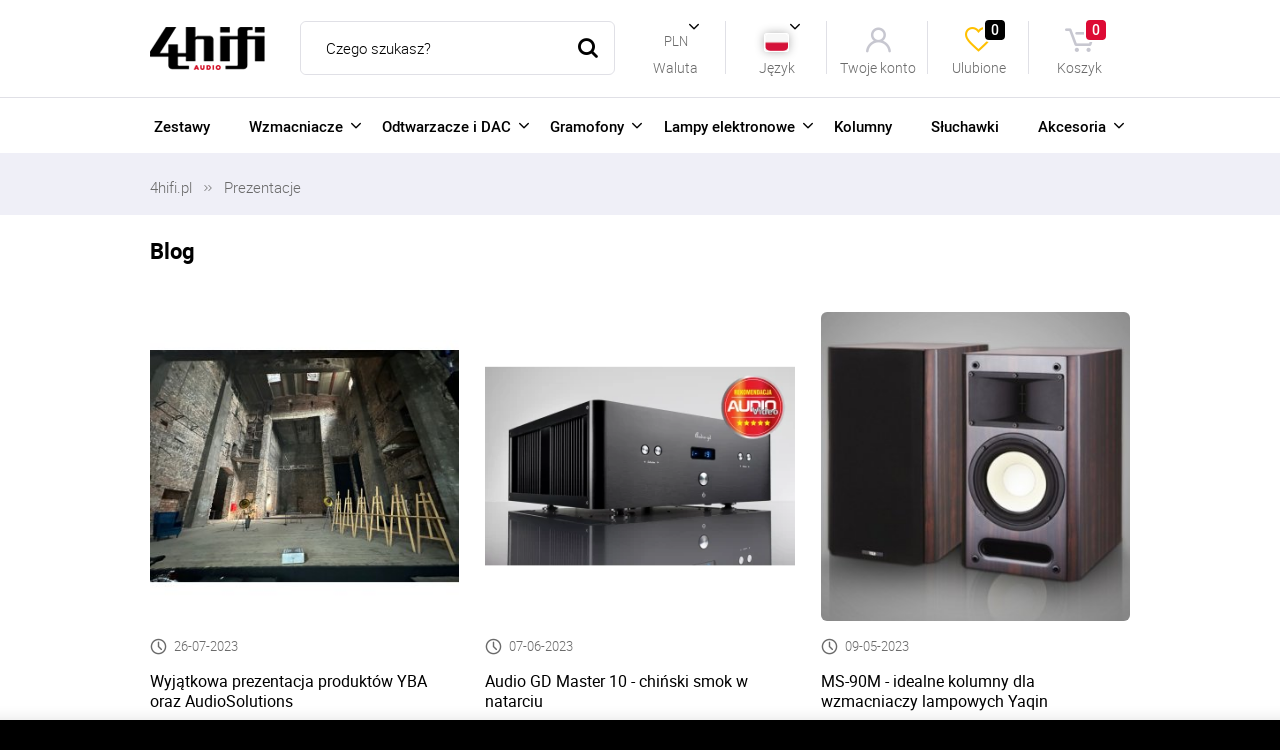

--- FILE ---
content_type: text/html; charset=utf-8
request_url: https://4hifi.pl/b4,prezentacje.html
body_size: 5683
content:
<!DOCTYPE html><html lang="pl"><head><meta http-equiv="Content-Type" content="text/html; charset=utf-8"><title>Prezentacje :: 4HiFi</title>
<script type="text/javascript" data-cmp-ab="1" src="https://cdn.consentmanager.net/delivery/autoblocking/3e3f71e852b26.js" data-cmp-host="b.delivery.consentmanager.net" data-cmp-cdn="cdn.consentmanager.net" data-cmp-codesrc="0"></script>
<link rel="canonical" href="https://4hifi.pl/b4,prezentacje.html">
<meta property="og:title" content="Prezentacje">
<meta property="og:type" content="website">
<meta property="og:site_name" content="4HiFi">
<meta charset="utf-8">
		<meta http-equiv="x-ua-compatible" content="ie=edge">
		
		
		<meta name="theme-color" content="#fff">
		<meta name="MobileOptimized" content="320">
		<meta name="HandheldFriendly" content="true">
		<meta name="viewport" content="width=device-width, initial-scale=1, viewport-fit=cover, shrink-to-fit=no">
		
		<link rel="preload" as="style" href="SUCRO/styles/screen.css">
		<link rel="preload" as="font" href="SUCRO/styles/icons/icomoon.woff2" crossorigin>
		<link rel="preload" as="font" href="SUCRO/styles/fonts/roboto-300.woff2" crossorigin>
		<link rel="preload" as="font" href="SUCRO/styles/fonts/roboto-400.woff2" crossorigin>
		<link rel="preload" as="font" href="SUCRO/styles/fonts/roboto-500.woff2" crossorigin>
		<link rel="preload" as="font" href="SUCRO/styles/fonts/roboto-700.woff2" crossorigin>
		<link rel="preload" as="font" href="SUCRO/styles/fonts/roboto-900.woff2" crossorigin>
		<link rel="stylesheet" media="screen" href="SUCRO/styles/screen.css">


		<link rel="icon" type="image/x-icon" href="SUCRO/favicon.png">






<script type="application/ld+json">
{
"@context": "http://schema.org",
"@type": "Store",
"address": {
"@type": "PostalAddress",
"addressLocality": "Gliwice",
"streetAddress": "Wyczółkowskiego 10",
"postalCode": "44-109",
"addressRegion": "Śląskie",
"addressCountry": "Polska"
},
"name": "4HiFi",
"legalName": "4HiFi Sp. z o.o.",
"alternateName": "4hifi.pl",
"brand": "4HiFi",
"email": "faudio@4hifi.pl",
"telephone": "323022938",
"image":"https://4hifi.pl/SUCRO/images/logo.png",
"logo":"https://4hifi.pl/SUCRO/images/logo.png",
"priceRange": "PLN",
"url": "https://4hifi.pl/",
"openingHoursSpecification":
{
"@type": "OpeningHoursSpecification",
"dayOfWeek": [
"Monday",
"Tuesday",
"Wednesday",
"Thursday",
"Friday"
],
"opens": "9:00",
"closes": "17:00"
},
"sameAs": "https://www.facebook.com/audio4hifi"
}
</script>
<!-- Google tag (gtag.js) -->
<!-- <script async src="https://www.googletagmanager.com/gtag/js?id=G-ZJVZQ02DV6"></script> -->
<script async type="text/plain" class="cmplazyload" data-cmp-vendor="s26" data-cmp-src="https://www.googletagmanager.com/gtag/js?id=G-ZJVZQ02DV6"></script>
<script>
  window.dataLayer = window.dataLayer || [];
  function gtag(){dataLayer.push(arguments);}
  gtag('js', new Date());

  gtag('config', 'G-ZJVZQ02DV6');
</script>

<script type="text/javascript">var aProdukty = []; var aProduktyN = []; var aProduktyRadio = []; </script><script src="skrypty.php"></script><script type="application/ld+json">{"@context":"http://schema.org","@type":"BreadcrumbList","itemListElement":[{"@type":"ListItem","position":1,"item":{"@id":"https://4hifi.pl/b4,prezentacje.html","name":"Prezentacje"}}]}</script></head><body><img id="loading-image" src="img/loading.gif" alt="loading" style="height: 1px; width: 1px; position: absolute; left: 0; top: 0; display: none"><div id="kqs-tlo" style="width: 100%; height: 100%; display: none; position: fixed; top: 0; left: 0; background-color: #000000; z-index: 1000; opacity: 0; transition: opacity 0.5s linear;" onclick="kqs_off();"></div><div id="galeria-box" style="display: none; position: fixed; color: #000000; background-color: #ffffff; z-index: 1001; border: 0; box-shadow: 0 5px 20px #808080; opacity: 0; transition: opacity 0.5s linear;"><div id="galeria-podklad" style="width: 32px; height: 32px; margin: 20px; text-align: center"><img src="img/loading.gif" alt="loading" id="galeria-obraz" onclick="kqs_off();"></div><div style="margin: -10px 10px 10px 10px" id="galeria-miniatury"></div><div id="galeria-nazwa" style="margin: 10px; color: #000000; font-weight: bold; text-align: center"></div><div class="kqs-iks" style="width: 20px; height: 20px; position: absolute; cursor: pointer; top: 0; right: 0; background: #ffffff url(img/iks.png) 2px 6px/12px no-repeat; box-sizing: content-box;" onclick="kqs_off();"></div></div><table id="kqs-box-tlo" style="width: 100%; height: 100%; display: none; position: fixed; top: 0; left: 0; z-index: 1001; opacity: 0; transition: opacity 0.5s linear;"><tr><td style="width: 100%; height: 100%; vertical-align: middle"><div id="kqs-box" style="width: 95%; height: 95%; position: relative; margin: auto; color: #000000; background-color: #ffffff; border-radius: 10px; border: 0; box-shadow: 0 5px 20px #808080"><div id="kqs-box-zawartosc" style="height: 100%; padding: 20px"></div><div class="kqs-iks" style="width: 20px; height: 20px; position: absolute; cursor: pointer; top: 0; right: 0; background: url(img/iks.png) 2px 6px/12px no-repeat; box-sizing: content-box" onclick="kqs_off();"></div></div></td></tr></table><div id="podpowiedzi" style="visibility: hidden; position: absolute; width: 900px"></div>    
  <div id="root">
			<header id="top">
				<p id="logo"><a href="https://4hifi.pl" accesskey="h" title="4HiFi">4HiFi</a></p>
				<nav id="skip">
					<ul>
						<li><a href="#nav" accesskey="n" title="Navi">Przejdź do navigacji (n)</a></li>
						<li><a href="#content" accesskey="c" title="Content">Przejdź do contentu (c)</a></li>
						<li><a href="#footer" accesskey="f" title="Footer">Przejdź do footer (f)</a></li>
					</ul>
				</nav>
				<div id="panel"><form action="index.php" method="get" class="form-search"><input type="hidden" name="d" value="szukaj">
						<p>
							<label for="szukaj">Wyszukiwarka</label>
							<input type="text" id="szukaj" name="szukaj" placeholder="Czego szukasz?" required>
						</p>
						<p><button type="submit">Szukaj</button></p>
					</form><div class="box cu">
						<p class="a"><a href="./" title="Waluta">Waluta</a></p>
						<p class="inf">PLN</p>
						<div class="drop">
							<ul id="currency">
								<li><a href="index.php?waluta=0" rel="nofollow" title="PLN">PLN</a></li>
								<li><a href="index.php?waluta=3" rel="nofollow" title="EUR">EUR</a></li>
							</ul>
							<div class="select">
								<form method="post" action="index.php"><select class="select-waluta" onchange="this.form.submit();" size="1" name="waluta"><option value="standard">PLN</option><option value="3">EUR</option></select></form>
							</div>
						</div>
					</div><div class="box">
						<p class="a"><a href="./">Język</a></p>
						<figure class="inf"><img src="SUCRO/images/pl.png" width="25" height="18" alt="Język"></figure>
						<div class="drop">
							<ul class="list-flag">
								<li><a href="index.php?jezyk=standard"><img src="SUCRO/images/pl.png" width="25" height="18" alt="Język Polski"></a></li>
								<li><a href="index.php?jezyk=English"><img src="SUCRO/images/en.png" width="25" height="18" alt="Język Angielski"></a></li>
							</ul>
						</div>
					</div><!--
<div class="user-a">
						<p class="a"><a href="./" rel="nofollow">Twoje konto</a></p>
						<div class="popup">
							<h3>Logowanie</h3>
							<form action="lo.php?g=in" method="post" name="logowanie">
								<p>
									<label for="umail">Email użytkownika</label>
									<input type="email" id="umail" name="umail" required>
								</p>
								<p>
									<label for="password">Hasło</label>
									<input type="password" id="password" name="password" required>
								</p>
								<p><a href="index.php?d=login&akcja=haslo" title="Przypomnij hasło">Kliknij jeśli nie pamiętasz hasła</a></p>
								<p>
									<button type="submit" onclick="if(document.logowanie.umail.value == ''){ alert('Proszę wpisać login'); return false;}else if(document.logowanie.password.value == ''){ alert('Proszę podać hasło'); return false;}">Zaloguj się</button>
								</p>
								<p>Nie masz jeszcze konta w naszym sklepie</p>
								<p><a href="rejestracja.html" title="Rejestracja" rel="nofollow">Rejestracja</a></p>
								<p class="close-a"><a href="./" rel="nofollow">Zamknij</a></p>
							</form>
						</div>
					</div>


-->






<div class="user-a">


<p class="a"><a href="./" rel="nofollow">Twoje konto</a></p>
						<div class="drop">
							<ul>
								<li><a href="logowanie.html" rel="nofollow" title="Logowanie">Logowanie</a></li>
								<li><a href="rejestracja.html" rel="nofollow" title="Rejestracja">Rejestracja</a></li>
							</ul>
						</div>
    
    	</div><div id="mPrzechowalnia"><p class="a"><a href="przechowalnia.html" title="Ulubione">Ulubione <span class="no">0</span></a></p></div><div id="mKoszyk"><p class="a"><a href="koszyk.html" title="Koszyk">Koszyk<span class="no">0</span></a></p></div></div>
				<nav id="nav" aria-label="Navigation"> <ul><li><a href="k144,zestawy.html" title="Zestawy">Zestawy</a></li><li><a href="k68,wzmacniacze.html" title="Wzmacniacze">Wzmacniacze</a><ul>	<li><a href="k12,wzmacniacze-wzmacniacze-zintegrowane.html" title="Wzmacniacze zintegrowane">Wzmacniacze zintegrowane</a> </li>	<li><a href="k10,wzmacniacze-wzmacniacze-lampowe.html" title="Wzmacniacze lampowe">Wzmacniacze lampowe</a> </li>	<li><a href="k9,wzmacniacze-wzmacniacze-tranzystorowe.html" title="Wzmacniacze tranzystorowe">Wzmacniacze tranzystorowe</a> </li>	<li><a href="k11,wzmacniacze-wzmacniacze-hybrydowe.html" title="Wzmacniacze hybrydowe">Wzmacniacze hybrydowe</a> </li>	<li><a href="k14,wzmacniacze-koncowki-mocy.html" title="Końcówki mocy">Końcówki mocy</a> </li>	<li><a href="k15,wzmacniacze-wzmacniacze-sluchawkowe.html" title="Wzmacniacze słuchawkowe">Wzmacniacze słuchawkowe</a> </li>	<li><a href="k16,wzmacniacze-monobloki.html" title="Monobloki">Monobloki</a> </li>	<li><a href="k13,wzmacniacze-przedwzmacniacze.html" title="Przedwzmacniacze">Przedwzmacniacze</a> </li>	<li><a href="k17,wzmacniacze-przedwzmacniacze-gramofonowe.html" title="Przedwzmacniacze gramofonowe">Przedwzmacniacze gramofonowe</a> </li></ul></li><li><a href="k128,odtwarzacze-i-dac.html" title="Odtwarzacze i DAC">Odtwarzacze i DAC</a><ul>	<li><a href="k21,odtwarzacze-i-dac-all-in-one.html" title="All-in-one">All-in-one</a> </li>	<li><a href="k30,odtwarzacze-i-dac-odtwarzacze-cd.html" title="Odtwarzacze CD">Odtwarzacze CD</a> </li>	<li><a href="k28,odtwarzacze-i-dac-odtwarzacze-i-transporty-sieciowe.html" title="Odtwarzacze i transporty sieciowe">Odtwarzacze i transporty sieciowe</a> </li>	<li><a href="k90,odtwarzacze-i-dac-odtwarzacze-przenosne.html" title="Odtwarzacze przenośne">Odtwarzacze przenośne</a> </li>	<li><a href="k19,odtwarzacze-i-dac-przetworniki-dac.html" title="Przetworniki DAC">Przetworniki DAC</a> </li>	<li><a href="k20,odtwarzacze-i-dac-przetworniki-ddc.html" title="Przetworniki DDC">Przetworniki DDC</a> </li>	<li><a href="k31,odtwarzacze-i-dac-transporty-cd.html" title="Transporty CD">Transporty CD</a> </li>	<li><a href="k134,odtwarzacze-i-dac-zegary-taktujace-mclk.html" title="Zegary taktujące MCLK">Zegary taktujące MCLK</a> </li></ul></li><li><a href="k23,gramofony.html" title="Gramofony">Gramofony</a><ul>	<li><a href="k92,gramofony-chassis.html" title="Chassis">Chassis</a> </li>	<li><a href="k91,gramofony-gramofony.html" title="Gramofony">Gramofony</a> </li>	<li><a href="k95,gramofony-przedwzmacniacze-gramofonowe.html" title="Przedwzmacniacze gramofonowe">Przedwzmacniacze gramofonowe</a> </li>	<li><a href="k96,gramofony-przewody.html" title="Przewody">Przewody</a> </li>	<li><a href="k93,gramofony-ramiona.html" title="Ramiona">Ramiona</a> </li>	<li><a href="k94,gramofony-wkladki.html" title="Wkładki">Wkładki</a> </li></ul></li><li><a href="k26,lampy-elektronowe.html" title="Lampy elektronowe">Lampy elektronowe</a><ul>	<li><a href="k98,lampy-elektronowe-duotriody.html" title="Duotriody">Duotriody</a> </li>	<li><a href="k101,lampy-elektronowe-pentody.html" title="Pentody">Pentody</a> </li>	<li><a href="k102,lampy-elektronowe-prostownicze.html" title="Prostownicze">Prostownicze</a> </li>	<li><a href="k100,lampy-elektronowe-tetrody.html" title="Tetrody">Tetrody</a> </li>	<li><a href="k99,lampy-elektronowe-triody.html" title="Triody">Triody</a> </li>	<li><a href="k103,lampy-elektronowe-zestawy-lamp.html" title="Zestawy lamp">Zestawy lamp</a> </li></ul></li><li><a href="k129,kolumny.html" title="Kolumny">Kolumny</a></li><li><a href="k145,sluchawki.html" title="Słuchawki">Słuchawki</a></li><li><a href="k130,akcesoria.html" title="Akcesoria">Akcesoria</a><ul>	<li><a href="k25,akcesoria-akcesoria.html" title="Akcesoria">Akcesoria</a> </li>	<li><a href="k122,akcesoria-antywibracja-w-audio.html" title="Antywibracja w audio">Antywibracja w audio</a> </li>	<li><a href="k117,akcesoria-bluetooth-i-ethernet.html" title="Bluetooth i Ethernet">Bluetooth i Ethernet</a> </li>	<li><a href="k120,akcesoria-etui.html" title="Etui">Etui</a> </li>	<li><a href="k108,akcesoria-interkonekty.html" title="Interkonekty">Interkonekty</a> </li>	<li><a href="k110,akcesoria-kable-cyfrowe.html" title="Kable cyfrowe">Kable cyfrowe</a> </li>	<li><a href="k109,akcesoria-kable-glosnikowe.html" title="Kable głośnikowe">Kable głośnikowe</a> </li>	<li><a href="k112,akcesoria-kable-gramofonowe.html" title="Kable gramofonowe">Kable gramofonowe</a> </li>	<li><a href="k113,akcesoria-kable-na-metry.html" title="Kable na metry">Kable na metry</a> </li>	<li><a href="k111,akcesoria-kable-zasilajace.html" title="Kable zasilające">Kable zasilające</a> </li>	<li><a href="k118,akcesoria-karty-audio-wi-fi.html" title="Karty audio Wi-Fi">Karty audio Wi-Fi</a> </li>	<li><a href="k7,akcesoria-zasilanie.html" title="Zasilanie">Zasilanie</a> </li></ul></li></ul></nav>
			</header>   
    <main id="content"> <div class="breadcrumb">
					<nav>
						<ol>
							<li><a href="https://4hifi.pl" title=" Strona główna 4hif">4hifi.pl</a></li><li><a href="#" title="Prezentacje">Prezentacje</a></li>
						
						</ol>
					</nav>
				</div> <article class="module-blog">
						<header>
							<h2>Blog</h2>
							
						</header>
						<ul class="list-blog">	<li>
								<figure><img src="galerie/blog/wyjatkowa-prezentacja-produktow_13_k.jpg" width="229" height="152" alt="Wyjątkowa prezentacja produktów YBA oraz AudioSolutions"></figure>
								<p class="date">26-07-2023</p>
								<h3><a href="a9,wyjatkowa-prezentacja-produktow-yba-oraz-audiosolutions.html" title="Wyjątkowa prezentacja produktów YBA oraz AudioSolutions">Wyjątkowa prezentacja produktów YBA oraz AudioSolutions</a></h3>
								<p class="more">Czytaj dalej</p>
							</li>	<li>
								<figure><img src="galerie/blog/audio-gd-master-10-chinski-smok_12_k.webp" width="229" height="152" alt="Audio GD Master 10 - chiński smok w natarciu "></figure>
								<p class="date">07-06-2023</p>
								<h3><a href="a8,audio-gd-master-10-chinski-smok-w-natarciu.html" title="Audio GD Master 10 - chiński smok w natarciu ">Audio GD Master 10 - chiński smok w natarciu </a></h3>
								<p class="more">Czytaj dalej</p>
							</li>	<li>
								<figure><img src="galerie/blog/jakie-wybrac-kolumny-do-wzmacniac_7_k.jpg" width="229" height="152" alt="kolumna Yaqin MS-90M"></figure>
								<p class="date">09-05-2023</p>
								<h3><a href="a6,ms-90m-idealne-kolumny-dla-wzmacniaczy-lampowych-yaqin.html" title="MS-90M - idealne kolumny dla wzmacniaczy lampowych Yaqin">MS-90M - idealne kolumny dla wzmacniaczy lampowych Yaqin</a></h3>
								<p class="more">Czytaj dalej</p>
							</li></ul>
					</article>      </main>
      
      
      	<footer id="footer">	<nav>
					<div>
						<h3>4HiFi Sp. z o.o.</h3>
						<ul class="list-e">
							<li>ul. Wyczółkowskiego 10</li>
							<li>44-109 Gliwice</li>
							<li>NIP: 6312647128</li>
						</ul>
						<ul>
							<li><a href="https://goo.gl/maps/k1RvdxoxsNS2nMHP8" title="Mapa dojazdu" target="_blank">Mapa dojazdu</a></li>
							<li><a href="kontakt.html" title="Kontakt">Kontakt</a></li>
						</ul>
					</div>
					<div>
						<h3>Dział handlowy:</h3>
						<p class="link-mail"><a href="mailt:audio@4hifi.pl" title="Napisz wiadomość">audio@4hifi.pl</a></p>
						<ul class="list-d">
							<li>tel: <a href="tel:(32)8100035" title="Zadzwoń">32 810 00 35</a></li>
							<li>tel: <a href="tel:(32)8100034" title="Zadzwoń">32 810 00 34</a></li>
                            <li>tel: <a href="tel:(32)3022938" title="Zadzwoń">32 302 29 38</a></li>
							
						</ul>
						<p><strong>Godziny otwarcia:</strong><br> pon-pt: 9:00 do 17:00<br> soboty, niedziele: nieczynne</p>
						<p>W celu umówienia się na wizytę w innych godzinach prosimy o kontakt.</p>
					</div>
					<div>
						<h3>Wsparcie techniczne i reklamacje</h3>
                        <ul class="list-d">
							<li>tel: <a href="tel:530419575" title="Zadzwoń">530 419 575</a></li>
							
						</ul>
					<p class="link-mail"  style="padding: 0; margin-bottom:10px"><a href="mailt:wsparcie@4hifi.pl" title="Napisz wiadomość">wsparcie@4hifi.pl</a></p>
						
						<p class="link-mail"  style="padding:0; margin:0"><a href="mailt:reklamacje@4hifi.pl" title="Napisz wiadomość">reklamacje@4hifi.pl</a></p>
						<h3>Jesteśmy na:</h3>
						<ul class="list-social" >
							<li class="social-youtube"><a href="https://youtube.com/channel/UCxJpBctXnDudRwKT3PNnyfw" title="Youtube" rel="nofollow" target="_blank">Youtube</a></li>
							<li class="social-twitter"><a href="https://twitter.com/4hifi?s=20&t=nFqaFxJwiJ87idnT-3czvw" title="Twitter" rel="nofollow" target="_blank">Twitter</a></li>
							<li class="social-facebook"><a href="https://www.facebook.com/audio4hifi" title="Facebook" rel="nofollow" target="_blank">Facebook</a></li>
							<li class="social-instagram"><a href="https://www.instagram.com/4hifi/" title="Instagram" rel="nofollow" target="_blank">Instagram</a></li>
						</ul>
                        <h3 style="padding:0; margin:0 0 15px 0">We ship worldwide</h3>
                          <a href="/i8,wysylka-i-transport.html"><img alt="Wysyłamy DHL, UPS i FedEx" src="/galerie/o/obrazki_2061.png" /></a>
					</div>
						<h3>Informacje:</h3>
						<ul>
							<li><a href="info.html" title="O sklepie">O sklepie</a></li>
							<li><a href="regulamin.html" title="Regulamin">Regulamin</a></li>
							<li><a href="i1,polityka-prywatnosci.html" title="Polityka prywatności">Polityka prywatności</a></li>
							<li><a href="i2,sprzedaz-i-transport.html" title="Sprzedaż i transport">Sprzedaż i transport</a></li>
							<li><a href="i3,partnerzy.html" title="Partnerzy">Partnerzy</a></li>
							<li><a href="i4,warunki-gwarancji-i-zwrot.html" title="Warunki gwarancji i zwrotów">Warunki gwarancji i zwrotów</a></li>
							<li><a href="blog.html" title="Wiedza">Wiedza</a></li>
							<!-- <li><a href="logowanie.html" title="Zaloguj się">Zaloguj się</a></li> -->
							<li><a href="rejestracja.html" title="Zarejestruj się">Zarejestruj się</a></li>
							<li><a href="koszyk.html" title="Koszyk">Koszyk</a></li>
							<li><a href="przechowalnia.html" title="Ulubione">Ulubione</a></li>
						</ul>
					</div>
				</nav>


			
				<ul>
					<li>4HiFi Copyright &copy; 2022</li>
					<li><a href="https://www.kqs.pl" title="Oprogramowanie KQS.store">Oprogramowanie KQS.store</a></li>
					<li>Realizacja: <a href="https://www.sucro.pl" title="Projektowanie sklepów internetowych KQS">SUCRO.pl</a></li>
				</ul>
			</footer>
      
      
        <div class="form-search-popup">
				<form action="index.php" method="get" class="form-search"><input type="hidden" name="d" value="szukaj">
					<p class="inputs"><input type="text" name="szukaj" placeholder="Czego szukasz?"><button type="submit">Szukaj</button></p>
					<p class="close"><a href="./">Zamknij wyszukiwarkę</a></p>
				</form>
			</div>
      
      
      
		</div>
		<script defer src="SUCRO/javascript/scripts.js"></script>
		<script defer src="SUCRO/javascript/custom.js"></script>
</body></html>

--- FILE ---
content_type: text/css
request_url: https://4hifi.pl/SUCRO/styles/screen.css
body_size: 24599
content:
/* -------------------------------------------

	Name:		4hifi
	Date:		2022/05/18
	Author:		https://www.sucro.pl

---------------------------------------------  */
*, :before, :after { margin: 0; padding: 0; box-sizing: border-box; outline-color: var(--red); }

html { overflow-y: scroll; min-height: 100%; margin: 0 0 1px; font-size: 100.01%; -webkit-tap-highlight-color: transparent; -moz-osx-font-smoothing: grayscale; -webkit-overflow-scrolling: touch; -ms-content-zooming: none; -ms-overflow-style: scrollbar; }
body { min-height: 100%; background: var(--black); -webkit-font-smoothing: antialiased; -webkit-text-size-adjust: 100%; -ms-text-size-adjust: 100%; }
@-ms-viewport { width: device-width; }
@viewport { width: device-width; }	


/*! Defaults --------- */
body, textarea, input, select, option, button { color: var(--dove); font-family: 'Roboto', sans-serif; font-size: 15px; font-weight: 300; line-height: 1.67; }
ul, ol, dl, p, figure, table, pre { margin-bottom: 28px; }

h1, h2, h3, h4, h5, h6, legend { margin-bottom: 25px; color: var(--black); font-weight: 500; line-height: 1.2; }
h1 { font-size: 24px; font-weight: 700; }
h2 { font-size: 19px; }
h3, h4, h5, h6 { font-size: 15px; }

a { background: none; color: var(--dove); cursor: pointer; outline-width: 0; -webkit-text-decoration-skip: objects; } /*---*/ a span { cursor: pointer; }

ul, ol, dd, blockquote { list-style: none; padding-left: 0; }


/*! Theme --------- */
:root {
    --amber:        #ffc000;
    --athens:       #f6f6f9;
    --black:        #000;
    --dove:         #6a6a6a;
    --gray:         #919191;
    --french-gray:  #c7c7d0;
    --loca:         #46a31d;
    --mischka:      #e0e0e6;
    --red:          #dd0b35;
    --whisper:      #efeff7;
    --white:        #fff;
    --tundora:      #454545;
    --silver:       #cdcdcd;
    --bombay:       #b4b4bc;
}


/*! Repeatable --------- */
.adresy-konto li:after, .list-summary:after, .user-info:after, .module-h:after, .module-g:after, .box-c:after, .item-a:after, .module-note:after, .box-b:after, .list-h li:after, .module-blog:after, .list-banners:after, #featured:after, .module-e > *:after, .module-e:after, .module-filters:after, .selected-filters:after, .module-d:after, .module-about:after, .module-c:after, .module-b > *:after, .module-pattern:after, .rating-b:after, .module-review:after, .module-review:after, .width-a:after, .module-ask:after, #footer nav:after, .module-description:after, .module-tabs:after, .module-attributes .item .drop:after, .rating-a:after, .box-a:after, .product-page > div:after, .product-page:after, .owl-carousel .owl-stage:after, .owl-carousel .owl-stage-outer:after, #content:after, #top:after, #footer:after, form p:after, .double:after, .cols-a:after { content: "\00A0"; display: block; overflow: hidden; height: 0; clear: both; font-size: 0; }
.adresy-konto .select-a label:before, #contact-info > p:after, #panel .a:before, #nav > ul > li > a:after, .list-doc label:before, .check-a label:before, .module-g h1:before, .module-g h2:before, .module-g h3:before, .module-g h4:before, .module-g h5:before, .module-g h6:before, .list-select label:before, .country-a:before, .box-c:before, .list-g a:before, .list-h li:before, .list-g li:before, .list-g li:before, .module-brands a:before, .list-social.a a:before, .list-blog a:before, .list-blog li:before, #featured h1 a:before, #featured h2 a:before, #featured h3 a:before, #featured h4 a:before, #featured h5 a:before, #featured h6 a:before, .list-banners a:before, #featured figure:before, .list-banners figure:before, .module-d:before, .module-c .code-a:before, .product-a .clone, .product-a:before, .product-b:before, .product-b a:before, .product-b:before, #footer > ul:before, #footer nav > *:first-child:before, .module-tabs nav a:before, .module-tabs nav a:after, .list-c li:before, .module-attributes label:before, .rating-a:before, .list-b:before, .qwer { content: ""; display: block; overflow: hidden; position: absolute; left: 0; top: 0; right: 0; bottom: 0; z-index: -1; text-align: left; text-indent: -3000em; direction: ltr; }
#nav:before, #mobile-bar:before, #nav:before, .module-h:before, .module-g:before, .module-f:before, .list-social.a:before, .module-blog header:before, .module-e:before, .module-sort:before, .breadcrumb + h1:before, .breadcrumb:after, .module-pattern:before, #root:before, #footer nav:before, #footer:before, .module-tabs nav:before, .product-page:before { content: ""; display: block; position: absolute; left: -1000em; right: -1000em; top: 0; bottom: 0; z-index: -1; }
.adresy-konto .select-a label:before, #panel .box > p > a:after, #contact-info > p > a:after, #panel .user-a a:after, #panel .a > a:before, #mobile ul > li > .toggle:before, #nav > ul > li.sub > a:before, #menu-icon:before, .form-search-popup button:before, .form-search-popup .close a:before, #mobile-bar a:before, .form-search button:before, .list-doc label:before, .check-a label:before, .list-select label:before, .item-a .remove-btn a:before, .submit-btn button:before, .list-g li:after, .module-brands .brand:before, .list-blog .date:before, .list-checkbox a:before, .module-filters .title-box:before, .module-d .close a:before, .pagination-a .btn a:before, .form-footer .input:before, .list-f li:before, .breadcrumb li:before, .breadcrumb:before, .product-a .no:before, .product-a:after, .product-b:after, .list-comments .no:before, .link-mail a:before, .list-d li:before, .list-c li:after, .module-add button:before, .module-attributes h1:before, .module-attributes h2:before, .module-attributes h3:before, .module-attributes h4:before, .module-attributes h5:before, .module-attributes h6:before, .rating-a .no:before, .module-attributes label:before, .fav-a a:before, .slick-arrow:before, .owl-nav button:before { display: block; position: absolute; left: 0; top: 50%; width: 100%; margin: -10px 0 0; font-weight: 400; font-family: i; line-height: 20px; text-align: center; text-indent: 0; letter-spacing: normal; }
.list-g a:before, .module-brands a:before, .list-blog a:before, #featured figure:before, .list-banners figure:before, .product-a .clone, .product-b a:before { z-index: 8; }
.product-page header figure { -webkit-transform: translateY(-50%); transform: translateY(-50%); }
#panel .box:hover .drop, #panel .user-a:hover .drop, #contact-info:hover > p:after, #nav > ul > li:hover > ul, #nav > ul > li:hover > a:after, .search-active .form-search-popup, .search-active .form-search-popup .shadow, [data-whatintent="mouse"] .list-g li:hover:after, .module-brands.show .brand, [data-whatintent="mouse"] .list-blog li:hover:before, .module-tabs nav .active a:before { visibility: visible; opacity: 1; }
#panel .box .drop, #panel .user-a .drop, #contact-info > p:after, #nav > ul > li > ul, #nav > ul > li > a:after, .form-search-popup, .list-g li:after, .module-brands .brand, .list-blog li:before, .module-tabs nav a:before, .owl-carousel.owl-loading, .owl-carousel.owl-hidden, .owl-carousel.owl-refresh .owl-item, .owl-carousel .owl-item .owl-lazy { visibility: hidden; opacity: 0; }
.list-blog img, .list-banners img, #featured img { display: block; position: relative; z-index: 1; width: 100% !important; }
#mobile, #shadow { -webkit-backface-visibility: hidden; -webkit-perspective: 1000; -webkit-transform: translate3d(0,0,0); transform: translate3d(0,0,0); }
.owl-dots button.active, [disabled], .disabled { cursor: default; }
[data-whatintent="mouse"] #panel .drop a:hover, [data-whatintent="mouse"] #nav > ul > li > ul a:hover, .check-a span, [data-whatintent="mouse"] .item-a a:hover, [data-whatintent="mouse"] .module-brands a:hover, [data-whatintent="mouse"] .list-blog a:hover, .list-blog .more, [data-whatintent="mouse"] .module-blog header a:hover, [data-whatintent="mouse"] .list-checkbox a:hover, .selected-filters a span, [data-whatintent="mouse"] .selected-filters a:hover, [data-whatintent="mouse"] .breadcrumb a:hover, [data-whatintent="mouse"] .product-a:hover a, [data-whatintent="mouse"] .product-a a:hover, [data-whatintent="mouse"] .product-b a:hover, [data-whatintent="mouse"] .list-d a:hover, [data-whatintent="mouse"] #footer > ul a:hover, [data-whatintent="mouse"] .module-tabs nav a:hover, a { text-decoration: underline; }
#panel a, #nav > ul > li > ul a, #nav > ul > li > a, [data-whatintent="mouse"] .check-a:hover span, .item-a a, .list-g a, .module-brands a, .list-social.a a, .list-blog a, [data-whatintent="mouse"] .list-blog li:hover .more, .module-blog header a, .list-banners a, #featured a, #root .link-btn a, [data-whatintent="mouse"] .selected-filters a:hover, .selected-filters a, [data-whatintent="mouse"] .selected-filters a:hover span, .selected-filters a, .breadcrumb a, .product-a a, .product-b a, .list-d a, #footer > ul a, [data-whatintent="mouse"] .module-tabs nav .active a:hover, .module-tabs nav a, [data-whatintent="mouse"] a:hover { text-decoration: none; }


/*! Layout --------- */
#root { overflow: hidden; position: relative; width: 100%; padding-top: 153px; }
	#root:before { background: var(--white); }
	#top { position: absolute; top: 0; left: 50%; z-index: 9; width: 1260px; height: 153px; margin-left: -630px; }
		#logo { position: absolute; top: 27px; left: 0; width: 115px; height: 43px; }
			#logo a { display: block; overflow: hidden; width: 100%; height: 100%; background: url(../images/logo.png); text-indent: -3000em; }
		#skip { position: fixed; top: 0; left: 0; right: 0; z-index: 10000; line-height: 1.5; }
			#skip ul { list-style: none; margin: 0; padding: 0; }
			#skip a { display: block; position: absolute; left: -3000em; top: 0; min-width: 200px; padding: 8px 16px; background: var(--red); color: var(--white); font-size: 14px; font-weight: 700; text-align: center; text-decoration: none; white-space: nowrap; outline: none; }
				#skip a:focus, #skip a:active { left: 0; }
		#panel { position: absolute; top: 21px; left: 201px; right: 0; z-index: 40; }
			#panel .a { position: relative; z-index: 2; font-size: 14px; }
			#panel .a:before { left: auto; width: 1px; background: var(--mischka); }
			#panel .a > a { display: block; position: relative; z-index: 2; width: 101px; height: 53px; padding-top: 35px; text-align: center; }
			#panel .a > a:before { top: 0; height: 38px; margin-top: 0; color: var(--french-gray); font-size: 30px; }
			#panel .a > a .no { position: absolute; top: -3px; left: 55px; z-index: 2; width: 24px; height: 24px; border: 2px solid var(--white); border-radius: 6px; background: var(--red); color: var(--white); font-size: 14px; font-weight: 500; line-height: 1; }
			#panel > .form-search + * { margin-left: 61px; }
			#panel .box { position: relative; }
				#panel .box > p:after { top: -8px; bottom: -20px; box-shadow: 0 -10px 10px rgba(0,0,0,.1); background: var(--white); }
				#panel .box > p > a:after { content: "\e900"; top: -4px; left: auto; right: 27px; width: auto; margin-top: 0; color: var(--black); font-size: 10px; }
				#panel .box .inf { position: absolute; top: 10px; left: 0; right: 0; font-size: 13px; text-align: center; }
					#panel .box .inf img { border: 1px solid var(--white); border-radius: 3px; box-shadow: 0 0 10px rgba(0,0,0,.3); }
				#panel .box .drop, #panel .user-a .drop { position: absolute; top: -8px; bottom: -23px; left: 0; right: 0; z-index: 4; box-shadow: 0 0 10px rgba(0,0,0,.2); background: var(--white); }
					#panel .box .drop ul, #panel .user-a .drop ul { padding-top: 18px; font-size: 13px; text-align: center; }
						#panel .box .drop li, #panel .user-a .drop li { margin-bottom: 4px; }
			#contact-info { position: relative; }
				#contact-info > p:after { top: -8px; bottom: -20px; box-shadow: 0 -10px 10px rgba(0,0,0,.1); background: var(--white); }
				#contact-info > p > a:before { content: "\e909"; }
				#contact-info:hover > p > a:before, #contact-info:hover > p > a { color: var(--black); }
				#contact-info > p > a:after { content: "\e900"; top: -4px; left: auto; right: 27px; width: auto; margin-top: 0; color: var(--black); font-size: 10px; }
				#contact-info:hover > p > a:after { top: 100%; color: var(--red); -webkit-transform: rotate(360deg); transform: rotate(360deg); }
				#contact-info .drop { position: absolute; top: 66px; left: 0; z-index: -1; width: 274px; padding: 20px 23px 4px; box-shadow: 0 0 10px rgba(0,0,0,.2); background: var(--white); font-size: 15px; }
					#contact-info .drop p { margin-bottom: 20px; }
					#contact-info .drop strong { color: var(--black); }
			#panel .user-a { position: relative; }
				#panel .user-a > p > a:before { content: "\e908"; }
				#panel .user-a:hover > p > a:before, #panel .user-a:hover > p > a { color: var(--black); }
			#mKoszyk { }
				#mKoszyk > p > a { }
				#mKoszyk > p > a:before { content: "\e905"; }
			#mPrzechowalnia > p > a { }
				#mPrzechowalnia .a > a:before { content: "\e90a"; color: var(--amber); font-size: 33px; }
				#mPrzechowalnia .a > a .no { background: var(--black); }
		#nav { position: absolute; top: 97px; left: 0; right: 0; z-index: 2; padding-top: 1px; }
			#nav:before { height: 1px; background: var(--mischka); }
			#nav > ul { list-style: none; margin: 0 -15px; padding: 0; font-size: 15px; }
				#nav > ul > li { position: relative; margin-left: 2px; margin-right: 2px; }
				#nav > ul > li > a { display: block; position: relative; z-index: 2; height: 55px; padding: 0 32px 0 13px; color: var(--black); font-size: 17px; font-weight: 500; line-height: 1.1; }
				#nav > ul > li:hover > a { color: var(--red); }
				#nav > ul > li.sub > a:before { content: "\e900"; left: auto; right: 7px; width: auto; font-size: 10px; }
				#nav > ul > li.sub:hover > a:before { color: var(--orange); }
				#nav > ul > li > a:after { top: auto; right: 19px; height: 3px; background: var(--red); }
				#nav > ul > li > ul { position: absolute; top: 100%; left: -20px; width: 300px; padding: 15px 20px 10px; box-shadow: 0 10px 10px rgba(0,0,0,.3); background: var(--white); }
				#nav > ul > li:nth-last-child(1) > ul, #nav > ul > li:nth-last-child(2) > ul, #nav > ul > li:nth-last-child(3) > ul, #nav > ul > li:nth-last-child(4) > ul, #nav > ul > li:nth-last-child(5) > ul { left: auto; right: -20px; }
				#nav > ul > li > ul li { position: relative; z-index: 2; margin-bottom: 4px; padding-left: 12px; }
				#nav > ul > li > ul li:before { content: "-"; position: absolute; top: 0; left: 0; }
					#nav > ul > li > ul a { color: var(--black); }
					[data-whatintent="mouse"] #nav > ul > li > ul a:hover { color: var(--red); }
				#nav .wide { position: static; }
					#nav .wide > ul { display: inline-block; left: -15px!important; right: -15px!important; width: auto; padding: 20px 33px 20px; -webkit-column-count: 5; -moz-column-count: 5; column-count: 5; }
						#nav .wide > ul > li { margin: 0 20px 25px 0; padding-left: 0; overflow: hidden; -webkit-column-break-inside: avoid; page-break-inside: avoid; break-inside: avoid; break-inside: avoid-column; }
							#nav .wide > ul > li > a { display: inline-block; margin-bottom: 5px; color: var(--black); font-size: 17px; font-weight: 500; }
							#nav .wide > ul a { color: var(--yellow); }
	#menu-icon { position: absolute; top: 0; right: -20px; z-index: 10; width: 60px; height: 60px; background: var(--red); color: var(--white); font-size: 33px; cursor: pointer; }
		#menu-icon:before { content: "\e904"; }
	#mobile { overflow-x: hidden; overflow-y: auto; position: fixed; left: -250px; right: auto; top: 0; bottom: 0; z-index: 1220; width: 240px; margin: 0; box-shadow: 0 0 5px rgba(0,0,0,.25); background: #4f5357; line-height: 1.3; }
		#mobile li.toggle, #mobile li.toggle > a { color: #fff; }
			#mobile ul { list-style: none; margin: 0; padding: 0; overflow: hidden; }
			#mobile ul > li { position: relative; float: none; margin: 0; border-bottom: 1px solid #595c63; background: #3b3e44; font-size: 14px; color: var(--white); }
			#mobile ul > li > a { display: block; position: relative; z-index: 1; float: none; padding: 15px 20px; color: #fff; text-transform: none; text-decoration: none; }
		#mobile > ul > li > ul { display: none; background: #3d4346; font-weight: 400; }
		#mobile .toggle > ul { display: block; }
			#mobile .sub > a { padding-right: 60px; }
			#mobile > ul > .sub.toggle > a { background: var(--red); }
				#mobile ul > li > .toggle { display: block; position: absolute; top: 0; right: 0; z-index: 20; width: 40px; height: 48px; cursor: pointer; }
				#mobile ul > li > .toggle:before { content: "\e900"; font-size: 10px; color: var(--white); }
				#mobile ul > .sub.toggle > .toggle { -webkit-transform: rotate(-180deg); -ms-transform: rotate(-180deg); transform: rotate(-180deg); }
				#mobile > ul > .toggle > ul > li > a { display: block; padding: 14.5px 40px 14.5px 30px; background: #a50626; color: var(--white); }
			#mobile .sub > ul ul li a { display: block; padding: 14.5px 20px 14.5px 38px; }
			#mobile .sub > ul > li > ul { display: none; }
			#mobile .sub > ul .toggle > ul { display: block; }
			#mobile .toggle > ul > li > ul > li a { background: #830821; }
			#mobile .toggle > ul li { border-color: #7e1b2f; }
			#mobile .toggle > ul > li > ul > li { border-color: #66081b; }
		#mobile .select { margin-bottom: 10px; padding: 10px; }
		#mobile .list-flag {padding-bottom: 10px; }
			#mobile .list-flag li { border: 0; margin: 0 10px; background: none; }
			#mobile .list-flag a { padding: 0; background: transparent; }
	#shadow, .shadow { visibility: hidden; opacity: 0; position: fixed; left: 0; top: 0; z-index: 1100; width: 100%; height: 100%; background: rgba(0,0,0,.4); cursor: pointer; }
	#content { position: relative; z-index: 5; width: 1260px; margin: 0 auto; }
	#footer { position: relative; z-index: 2; width: 1260px; margin: 0 auto; padding-top: 33px; line-height: 1.2; }
		#footer:before { background: var(--black); }
		#footer, #footer a { color: var(--white); }
		#footer h1, #footer h2, #footer h3, #footer h4, #footer h5, #footer h6 { margin-top: 35px; color: var(--white); font-size: 19px; font-weight: 500; }
		#footer nav { position: relative; z-index: 2; margin-bottom: 33px; padding-top: 5px; margin-left: -20px; }
			#footer nav:before { opacity: .3; top: auto; height: 1px; background: var(--white); }
			#footer nav > * { float: left; width: 25%; margin-bottom: 4px; border-left: 20px solid rgba(0,0,0,0); }
			#footer nav > *:first-child { position: relative; padding-bottom: 145px; }
				#footer nav > *:first-child:before { top: auto; bottom: 16px; left: 5px; width: 153px; height: 119px; background: url(../images/gold-a.png); }
			#footer nav li { margin-bottom: 13px; }
			#footer .list-e + ul { margin-top: 36px; }
			#footer p { line-height: 1.67; }
		#footer > ul { position: relative; margin: 0 -37px 33px; padding-left: 280px; }
			#footer > ul:before { top: 50%; left: 37px; width: 268px; height: 30px; margin-top: -15px; background: url(../images/logo2.png); }
			#footer > ul li { margin-left: 37px; margin-right: 37px; }
	#featured { overflow: hidden; position: relative; z-index: 2; position: relative; margin-bottom: 18px; border-radius: 10px; color: var(--white); }
		#featured h1, #featured h2, #featured h3, #featured h4, #featured h5, #featured h6 { margin-bottom: 40px; color: var(--white); font-size: 66px; font-weight: 700; line-height: 1.14; text-shadow: 5px 0 5px rgba(0,0,0,.5); }
		#featured article { }
			#featured header { position: absolute; top: 0; bottom: 0; left: 0; right: 0; z-index: 6; padding-top: 62px; padding-left: 82px; }
			#featured h1, #featured h2, #featured h3, #featured h4, #featured h5, #featured h6 { font-size: 45px; font-weight: 900; }
				#featured h1 span, #featured h2 span, #featured h3 span, #featured h4 span, #featured h5 span, #featured h6 span { display: block; font-size: 24px; font-weight: 400; }
					#featured h1 a:before, #featured h2 a:before, #featured h3 a:before, #featured h4 a:before, #featured h5 a:before, #featured h6 a:before { z-index: 20; }
				#featured a { color: var(--white); }
		#featured figure { overflow: hidden; position: relative; z-index: 2; }
			#featured figure:before { opacity: .2; top: -110%; left: -210%; right: auto; z-index: 7; width: 200%; height: 200%; }
			#featured figure:before { background: rgba(255,255,255,.13); background: linear-gradient(to right, rgba(255,255,255,.13) 0%, rgba(255,255,255,.13) 77%, rgba(255,255,255,.5) 92%, rgba(255,255,255,0) 100% ); }
			#featured figure:before { -webkit-transform: rotate(35deg); transform: rotate(35deg); }
			[data-whatintent="mouse"] #featured article:hover img { -webkit-transform: rotate(3deg) scale(1.1,1.1); transform: rotate(3deg) scale(1.1,1.1); }
			[data-whatintent="mouse"] #featured article:hover figure:before { opacity: 1; top: -30%; left: -30%; }
		#featured .owl-dots { position: absolute; bottom: 20px; left: 0; right: 0; }
			#featured .owl-dots button { margin: 0 6px!important; background: none!important; }
			#featured .owl-dots button.active { background-color: var(--red)!important; }
	#mobile-bar { position: fixed; bottom: -50px; left: 10px; right: 20px; z-index: 6; height: 45px; }
		#mobile-bar:before { border-top: 1px solid var(--red); background: var(--white); box-shadow: 0 0 20px rgba(0,0,0,.2); }
		#mobile-bar ul { margin: 0; padding: 0; width: 100% }
			#mobile-bar a { display: block; position: relative; z-index: 2; width: 45px; height: 45px; color: var(--red); font-size: 24px; text-indent: -9999em; }
			#mobile-bar .home:before { content: "\e907"; }
			#mobile-bar .search:before { content: "\e906"; }
			#mobile-bar .fav:before { content: "\e90a"; font-size: 29px; }
			#mobile-bar .user:before { content: "\e908"; }
			#mobile-bar .cart:before { content: "\e905"; font-size: 27px; }
				#mobile-bar .cart .no, #mobile-bar .fav .no { position: absolute; top: 2px; right: -2px; font-size: 15px; text-indent: 0; }
	

/*! Columns --------- */
.double { display: block; position: relative; }
	.double > * { display: block; position: relative; clear: none; float: right; border: 0 solid rgba(0,0,0,0); }
	.double > *:first-child { float: left; }
.double.a { margin-left: -20px; }
	.double.a > * { float: left; width: 50%; margin-bottom: 50px; border-left-width: 20px; }
.double.b { margin-left: -85px; }
	.double.b > * { float: left; width: 50%; border-left-width: 85px; }


/*! Modules --------- */
.attributes-a { }

.box-a { margin-bottom: 15px; padding: 22px 19px 22px; background: var(--white); font-size: 14px; line-height: 1.5; }
	.box-a p { margin-bottom: 16px; }
	.box-a hr { width: auto; margin: 8px -19px 22px; }
	.box-a .list-logo { margin-bottom: 6px; }

.box-b { margin-bottom: 17px; padding: 25px 33px 0; background: var(--white); }
	.box-b .price { color: var(--black); font-size: 26px; font-weight: 700; }
	.box-b h1, .box-b h2, .box-b h3, .box-b h4, .box-b h5, .box-b h6 { margin-bottom: 30px; }
	.box-b .list-logo { margin-bottom: 70px; }
	.box-b .submit-btn { }
		.box-b .submit-btn button { float: right; }

.box-c { position: relative; z-index: 2; margin-bottom: 35px; }
	.box-c:before { border-bottom: 1px solid var(--whisper); }
	.box-c h1, .box-c h2, .box-c h3, .box-c h4, .box-c h5, .box-c h6 { margin-bottom: 36px; color: var(--black); font-size: 22px; font-weight: 700; }

.breadcrumb { position: relative; z-index: 2; margin-bottom: 22px; padding: 24px 0 19px; line-height: 1.3; }
	.breadcrumb:after { border-bottom: 1px solid var(--white); background: var(--whisper); }
	.breadcrumb:before { content: "\e902"; z-index: 4; top: 0; width: 30px; height: 50px; margin-top: 0; padding-top: 4px; color: var(--black); font-size: 12px; line-height: 1; text-align: left; }
	.breadcrumb:before { background: var(--white); background: linear-gradient(90deg, rgba(239,239,247,1) 57%, rgba(239,239,247,0) 100%); }
	.breadcrumb ol { overflow: hidden; height: 20px; margin: 0 -16px; }
		.breadcrumb li { position: relative; z-index: 2; padding-left: 16px; padding-right: 16px; }
		.breadcrumb li:before { content: "\e91a"; position: absolute; top: 0; left: -5px; width: 10px; margin-top: 0; text-align: center; font-size: 10px; }
		.breadcrumb a { color: var(--dove); }

.country-a { position: relative; z-index: 2; margin: 0 -21px 35px; padding-bottom: 15px; }
	.country-a:before { left: 21px; right: 21px; border-bottom: 1px solid var(--whisper); }
	.country-a h1, .country-a h2, .country-a h3, .country-a h4, .country-a h5, .country-a h6 { color: var(--black); font-size: 22px; font-weight: 700; }
	.country-a > * { margin: 0 21px 15px; }
	.country-a select { width: 240px!important; }

.fav-a { }
	.fav-a a { position: relative; width: 28px; height: 25px; font-size: 33px; text-indent: -9999em; }
		.fav-a a:before { content: "\e90a"; }
		.fav-a.added a { color: var(--amber); }

.item-a { position: relative; margin-bottom: 11px; padding-left: 113px; background: var(--white); font-size: 14px; }
	.item-a figure { width: 113px; margin-bottom: 15px; margin-left: -113px; border: 1px solid var(--whisper); text-align: center; }
		.item-a figure img { width: auto; max-height: 111px; }
	.item-a > * { float: left; width: 100%; }
	.item-a > div { padding: 10px 0 0 35px; }
	.item-a p { font-size: 14px; }
		.item-a p span { display: inline-block; color: var(--black); }
	.item-a .line { margin: 0 -5px 5px; }
		.item-a .line > * { margin: 0 5px 10px; }
		.item-a .price { margin-right: auto; }
		.item-a .no { margin-left: 58px; }
		.item-a .line span, .item-a .line strong { display: inline-block; margin: 0 8px; color: var(--black); font-size: 18px; }
		.item-a .line strong { font-size: 20px; }
	.item-a h1, .item-a h2, .item-a h3, .item-a h4, .item-a h5, .item-a h6 { margin-bottom: 5px; padding-right: 40px; font-size: 17px; font-weight: 300; }
	.item-a input { max-width: 58px; height: 51px; color: var(--black); font-size: 19px; font-weight: 700; text-align: center; }
	.item-a p { margin-bottom: 1px; }
	.item-a .remove-btn { position: absolute; top: 8px; right: 0; width: 20px; z-index: 5; }
		.item-a .remove-btn a { display: block; width: 26px; height: 26px; color: var(--bombay); font-size: 16px; }
			.item-a .remove-btn a:before { content: "\e90e"; }
			[data-whatintent="mouse"] .item-a .remove-btn a:hover { color: var(--red); }
	.item-a a { color: var(--black); }

.module-a { margin-left: -5px; margin-right: -5px; }
	.module-a > * { margin-left: 5px; margin-right: 5px; }

.module-about { margin-bottom: 40px }
	.module-about h1, .module-about h2, .module-about h3, .module-about h4, .module-about h5, .module-about h6 { margin-top: 55px; margin-bottom: 40px; font-size: 22px; font-weight: 700; }
	.module-about p { margin-bottom: 25px; }

.module-add { margin-left: -5px; margin-right: -5px; }
	.module-add > * { margin-left: 5px; margin-right: 5px; }
	.module-add p { }
		.module-add label { width: 65px; }
		.module-add input { max-width: 68px; height: 50px; margin-right: 22px; color: var(--black); font-size: 19px; font-weight: 500; text-align: center; }
		.module-add button { position: relative; z-index: 2; padding-right: 87px; }
			.module-add button:before { content: "\e905"; left: auto; right: 0; width: 64px; font-size: 30px; }

.module-aside { margin: 50px 0 60px -30px; }
	.module-aside > * { width: 50%; border-left: 30px solid rgba(0,0,0,0); }
	.module-aside > figure { text-align: center; }
.module-aside.inv { }
.module-aside.top { }

.module-ask { padding: 0 19px; }
	.module-ask h1, .module-ask h2, .module-ask h3, .module-ask h4, .module-ask h5, .module-ask h6 { margin-bottom: 70px; font-size: 19px; font-weight: 500; }

.module-attributes { }
	.module-attributes .item { width: 240px; margin-bottom: 10px; }
		.module-attributes h1, .module-attributes h2, .module-attributes h3, .module-attributes h4, .module-attributes h5, .module-attributes h6 { position: relative; margin-bottom: 10px; padding: 12px 17px; border: 1px solid var(--mischka); border-radius: 6px; font-size: 15px; font-weight: 300; cursor: pointer; }
		[data-whatintent="mouse"] .module-attributes h1:hover, [data-whatintent="mouse"] .module-attributes h2:hover, [data-whatintent="mouse"] .module-attributes h3:hover, [data-whatintent="mouse"] .module-attributes h4:hover, [data-whatintent="mouse"] .module-attributes h5:hover, [data-whatintent="mouse"] .module-attributes h6:hover { border-color: var(--loca); }
		.module-attributes h1:before, .module-attributes h2:before, .module-attributes h3:before, .module-attributes h4:before, .module-attributes h5:before, .module-attributes h6:before { content: "\e900"; left: auto; right: 19px; width: auto; color: var(--black); font-size: 10px; }
		.module-attributes .selected { padding-left: 17px; padding-right: 17px; }
		.module-attributes .drop { display: none; }
		.module-attributes .toggle .drop { display: block; }
		.module-attributes .drop { margin-bottom: 5px; padding-top: 5px; padding-left: 17px; padding-right: 17px; font-size: 15px; }
			#root .module-attributes .drop p { position: relative; z-index: 2; margin-bottom: 5px; }
				.module-attributes label { display: block; position: relative; z-index: 2; padding-left: 31px; cursor: pointer; }
				.module-attributes label:before { top: 0; width: 19px; height: 19px; margin-top: 0; border: 1px solid var(--loca); border-radius: 5px; line-height: 18px; }
				.module-attributes input:checked + label:before { content: "\e90d"; background: var(--loca); color: var(--white); font-size: 10px; }
		.module-attributes .selected { padding-left: 18px; }
		.module-attributes .selected label { display: inline; padding-left: 0; color: var(--loca); font-weight: 500; }
		.module-attributes .selected label:before { display: none; }

.module-b { margin-left: -20px; }
	.module-b > * { width: 25%; margin-bottom: 20px; border-left: 20px solid rgba(0,0,0,0); }
	.module-b strong { color: var(--black); }

.module-blog { }
	.module-blog header { position: relative; z-index: 2; margin-bottom: 28px; }
		.module-blog header:before { top: auto; height: 1px; background: var(--white); }
		.module-blog header h1, .module-blog header h2, .module-blog header h3, .module-blog header h4, .module-blog header h5, .module-blog header h6 { margin-bottom: 20px; margin-right: 5px; font-size: 22px; font-weight: 700; }
		.module-blog header ul { margin: 0 -22px 20px; }
			.module-blog header li { margin-left: 22px; margin-right: 22px; }
			.module-blog header a { color: var(--black); }
	.module-blog + hr { margin-top: 0!important; }

.module-brands { margin-bottom: 60px; }
	.module-brands .brand { position: relative; z-index: 2; padding: 120px 45px 0 13px; }
		.module-brands .brand:before { content: "\e919"; opacity: .4; top: auto; bottom: 1px; left: auto; right: 5px; width: 25px; margin-top: 0; font-size: 20px; }
		[data-whatintent="mouse"] .module-brands .brand:hover:before { opacity: 1; color: var(--red); }
		.module-brands figure { position: absolute; top: 0; left: 0; z-index: 2; width: 100%; height: 105px; padding: 10px; border-radius: 8px; background: var(--black) }
		.module-brands a { color: var(--black); }
		[data-whatintent="mouse"] .module-brands a:hover { color: var(--red); }

.module-c { margin-bottom: 80px; margin-left: -80px; padding-top: 30px; }
	.module-c > * { float: left; width: 50%; margin-bottom: 20px; border-left: 80px solid rgba(0,0,0,0); }
	.module-c h1, .module-c h2, .module-c h3, .module-c h4, .module-c h5, .module-c h6 { margin-bottom: 20px; font-size: 22px; font-weight: 700; }
	.module-c a { color: var(--black); }
	.module-c p { margin-bottom: 18px; }
	.module-c .form-a p { margin-bottom: 40px; }
	.module-c .form-a input { max-width: 250px; }
	.module-c .form-a .url { margin-top: -20px; margin-bottom: 20px; padding-left: 20px; }
		.module-c .submit-btn .button { float: left; height: auto; width: auto!important; max-width: 100%; padding: 15px 75px 15px 20px!important; font-size: 20px; text-align: left; }
		.module-c .submit-btn .button { background-color: var(--red); background-image: url([data-uri])!important; background-position: 93% 50%!important; background-repeat: no-repeat!important; background-size: auto 15px!important; }
		[data-whatintent="mouse"] .module-c .submit-btn .button:hover { background-color: var(--loca); }
	.module-c .code-a { position: relative; z-index: 2; margin-bottom: 25px; padding-top: 20px; padding-left: 20px; }
		.module-c .code-a:before { border-top: 1px solid var(--whisper); border-bottom: 1px solid var(--whisper); }

.module-d { position: relative; z-index: 100; margin-bottom: 32px; padding: 22px 15px 0; }
	.module-d:before { border-radius: 6px; background: var(--whisper); }
	.module-d > * { position: relative; z-index: 2; }
	.module-d .close { margin-bottom: 20px; padding-left: 5px; font-size: 14px; }
		.module-d .close a { position: relative; padding-right: 24px; color: var(--red); }
			.module-d .close a:before { content: "\e900"; left: auto; right: 0; width: auto; font-size: 10px; }
			.module-d.toggle .close a:before { -webkit-transform: rotate(-180deg); transform: rotate(-180deg); }
	.module-d.toggle .selected-filters {  }

.module-description { padding: 0 19px; font-size: 16px; line-height: 1.56; }
	.module-description h1, .module-description h2, .module-description h3, .module-description h4, .module-description h5, .module-description h6 { font-size: 19px; }
	.module-description p, .module-description ul, .module-description figure { margin-bottom: 25px; }
	.module-description strong { color: var(--black); }
	.module-description ul {list-style: disc; margin-left:20px}
	.wikitable {border-collapse: collapse}
	.wikitable td {padding: 5px}

.module-e { position: relative; z-index: 2; margin: 0 0 20px -23px; padding-top: 25px; padding-bottom: 7px; }
	.module-e:before { background: var(--whisper); }
	.module-e > * { width: 66.5%; border-left: 23px solid rgba(0,0,0,0); }
	.module-e > *:nth-child(2) { width: 33.5%; }
.module-e + .module-tabs { margin-top: -60px; }

.module-f { position: relative; z-index: 2; margin-top: -45px; margin-bottom: 40px; padding-top: 17px; }
	.module-f:before { background: var(--whisper); }
	.module-f .col { width: 420px; padding-left: 20px; }

.module-filters { margin-bottom: 10px; }
	.module-filters .title { float: left; padding-top: 10px; padding-left: 5px; margin-bottom: 13px; margin-right: 25px; color: var(--dove); font-size: 15px; font-weight: 300; }
	.module-filters .box { position: relative; margin-bottom: 7px; margin-right: 10px; }
		.module-filters .title-box { position: relative; z-index: 2; min-width: 140px; height: 39px; margin-bottom: 0; padding: 0 36px 2px 13px; border: 1px solid var(--mischka); border-radius: 6px; background: var(--white); color: var(--black); font-size: 15px; font-weight: 300; cursor: pointer; }
		.module-filters .box:hover .title-box { border-bottom-color: var(--white); }
			.module-filters .title-box:before { content: "\e900"; left: auto; right: 14px; width: auto; color: var(--dove); font-size: 10px; }
		.module-filters .box .drop { display: none; position: absolute; top: 37px; left: 1px; z-index: -1; width: 270px; padding: 15px 11px; background: var(--white); box-shadow: 0 0 10px rgba(0,0,0,.1); color: var(--white); }
		.module-filters .box .drop:before { border: 1px solid #e4e4e4; box-shadow: 0 10px 10px rgba(0,0,0,.2); background: #da251c; }
		.module-filters .box:hover .drop { display: block; }
			.module-filters .box .drop a { color: var(--black); }

.module-g { position: relative; z-index: 2; margin-bottom: 42px; padding-top: 32px; }
	.module-g:before { background: var(--whisper); }
	.module-g > * { float: left; width: 50%; }
	.module-g h1, .module-g h2, .module-g h3, .module-g h4, .module-g h5, .module-g h6 { position: relative; z-index: 2; margin-bottom: 40px; padding-bottom: 27px; color: var(--black); font-size: 22px; font-weight: 700; }
		.module-g h1:before, .module-g h2:before, .module-g h3:before, .module-g h4:before, .module-g h5:before, .module-g h6:before { top: auto; height: 1px; background: var(--white); }
		.module-g > *:first-child h1:before, .module-g > *:first-child h2:before, .module-g > *:first-child h3:before, .module-g > *:first-child h4:before, .module-g > *:first-child h5:before, .module-g > *:first-child h6:before { left: -3000em; }
		.module-g > *:nth-child(2) h1:before, .module-g > *:nth-child(2) h2:before, .module-g > *:nth-child(2) h3:before, .module-g > *:nth-child(2) h4:before, .module-g > *:nth-child(2) h5:before, .module-g > *:nth-child(2) h6:before { right: -3000em; }

.module-gallery { position: relative; z-index: 2; margin: 0 auto 25px; }
.slick-slider { display: block; position: relative; z-index: 1; -webkit-user-select: none; -moz-user-select: none; -ms-user-select: none; user-select: none; -webkit-touch-callout: none; -khtml-user-select: none; -ms-touch-action: pan-y; touch-action: pan-y; -webkit-tap-highlight-color: transparent; } .slick-list { position: relative; display: block; overflow: hidden; margin: 0; padding: 0; } .slick-list:focus { outline: none; } .slick-list.dragging { cursor: pointer; cursor: hand; } .slick-slider .slick-track, .slick-slider .slick-list { -webkit-transform: translate3d(0, 0, 0); -moz-transform: translate3d(0, 0, 0); -ms-transform: translate3d(0, 0, 0); -o-transform: translate3d(0, 0, 0); transform: translate3d(0, 0, 0); } .slick-track { position: relative; top: 0; left: 0; display: block; margin-left: auto; margin-right: auto; } .slick-track:before, .slick-track:after { display: table; content: ''; } .slick-track:after { clear: both; } .slick-loading .slick-track { visibility: hidden; } .slick-slide { display: none; float: left; height: 100%; min-height: 1px; } [dir='rtl'] .slick-slide { float: right; } .slick-slide img { display: block; } .slick-slide.slick-loading img { display: none; } .slick-slide.dragging img { pointer-events: none; } .slick-initialized .slick-slide { display: block; } .slick-loading .slick-slide { visibility: hidden; } .slick-vertical .slick-slide { display: block; height: auto; border: 1px solid transparent; } .slick-arrow.slick-hidden { display: none; }
	.module-gallery .main-pic { position: relative; margin-bottom: 15px; padding: 20px; background: var(--white); }
		.module-gallery .main-pic figure { display: -webkit-box; display: -moz-box; display: -ms-flexbox; display: -webkit-flex; display: flex; align-items: center; justify-content: center; flex-wrap: wrap; height: 500px; }
		.module-gallery .main-pic figure img { width: auto; max-height: 500px; margin: 0 auto; float: none; }
	.module-gallery .gallery-thumbs { width: 100%; margin: 0 auto 13px; }
		.module-gallery .gallery-thumbs figure { position: relative; margin: 0 6px; text-align: center; }
			.module-gallery .gallery-thumbs figure a { outline: none; opacity: .5; height: 113px; padding: 1px; border: 1px solid var(--white); background: var(--white); }
				.module-gallery .gallery-thumbs figure img { overflow: hidden; width: auto; max-height: 100%; margin: 0 auto; }
			.module-gallery .gallery-thumbs .slick-current a { opacity: 1; border-color: var(--red); }
	.module-gallery .slick-arrow { position: absolute; top: 50%; z-index: 10; width: 36px; height: 36px; margin-top: -18px; padding: 0; border: 0; border-radius: 5px; background: none; color: var(--black); font-size: 0; text-indent: -9999em; cursor: pointer; outline: none; }
	[data-whatintent="mouse"] .module-gallery .slick-arrow:hover { background: var(--red); color: var(--white); }
	.module-gallery .slick-arrow:before { font-size: 18px; }
	.module-gallery .slick-prev { left: 15px; }
	.module-gallery .slick-next { right: 15px; }
	.module-gallery .slick-prev:before { content: "\e902"; }
	.module-gallery .slick-next:before { content: "\e903"; }
	.slick-disabled { display: none!important; }
	.module-gallery .list-attrs { position: absolute; top: 18px; left: 10px; z-index: 6; }

.module-h { position: relative; z-index: 2; margin-bottom: 55px; }
	.module-h:before { top: auto; height: 1px; background: var(--whisper); }
	.formularz-dane-tabela .module-h > * { float: left; width: 50%; padding-right: 30px; }
		.module-h h1, .module-h h2, .module-h h3, .module-h h4, .module-h h5, .module-h h6 { margin-bottom: 40px; color: var(--black); font-size: 22px; font-weight: 700; }
	.module-h .user-info { max-width: 555px; }

.module-items { margin-bottom: 17px; padding: 15px 15px 0; background: var(--white); }
	.module-items .item-a { margin-bottom: 15px; border-bottom: 1px solid var(--whisper); }
	.module-items .item-a:last-child { border-bottom-width: 0; }

.module-map { margin-bottom: 110px; }
	.module-map iframe { width: 100%!important; height: 550px!important; }

.module-note { }
	.module-note header { padding-left: 20px; }
		.module-note h1, .module-note h2, .module-note h3, .module-note h4, .module-note h5, .module-note h6 { margin-bottom: 13px; font-size: 22px; font-weight: 700; }
		.module-note textarea { display: block; width: 100%!important; margin: 0!important; }

.module-pattern { position: relative; z-index: 2; margin-bottom: 30px; padding-top: 35px; }
	.module-pattern:before { background: var(--whisper); }
	.module-pattern .title { margin-bottom: 40px; font-size: 22px; font-weight: 700; }
	.module-pattern hr { border-color: var(--white); }
.module-pattern.a { margin-bottom: 33px; padding-top: 25px; }

.module-products { margin-bottom: 20px; margin-left: -24px; }
	.module-products form { width: 100%; }
	.module-products .product-a { width: 25%; margin-bottom: 24px; border-left: 24px solid rgba(0,0,0,0); }

.module-review { margin-left: -75px; padding: 0 19px; }
	.module-review > * { float: left; width: 50%; border-left: 75px solid rgba(0,0,0,0); }
	.module-review h1, .module-review h2, .module-review h3, .module-review h4, .module-review h5, .module-review h6 { margin-bottom: 30px; font-size: 19px; }

.module-similar { margin-bottom: 40px; margin-left: -26px; }
	.module-similar form, .module-similar.is-slider { display: block!important; width: 100%!important; }
	.module-similar .product-b { width: 33.333%; margin-bottom: 67px; border-left: 26px solid rgba(0,0,0,0); }
	.module-similar.is-slider { margin-left: 0; }
	.module-similar.is-slider .product-b { width: 100%; border-width: 0; }
	.module-similar.is-slider .owl-stage-outer { margin: -10px; padding: 10px; }

.module-sort { position: relative; z-index: 2; margin-bottom: 25px; }
	.module-sort:before { border-bottom: 1px solid var(--whisper); }
	.module-sort .sort-a { margin-bottom: 18px; margin-right: auto; }
		.module-sort .sort-a p > * { margin-bottom: 10px; }
			.module-sort .sort-a select { max-width: 210px; margin-left: 30px; }
	.module-sort .pagination-a { margin-bottom: 28px; }

.module-specification { text-align: center; }
	.module-specification h1, .module-specification h2, .module-specification h3, .module-specification h4, .module-specification h5, .module-specification h6 { margin-bottom: 50px; font-size: 19px; }
	.module-specification ul {list-style: disc; margin-left:20px}

.module-tabs { margin-top: -20px; }
	.module-tabs nav { position: relative; z-index: 2; margin-bottom: 60px; padding-top: 20px; line-height: 1.1; }
		.module-tabs nav:before { background: var(--whisper); }
		.module-tabs nav ul { margin: 0 -10px; }
			.module-tabs nav li { margin: 0 10px; }
				.module-tabs nav a { position: relative; z-index: 2; height: 52px; padding: 14px 21px 0; font-size: 20px; }
					.module-tabs nav .active a { padding-top: 12px; color: var(--black); font-size: 22px; font-weight: 700; }
					.module-tabs nav a:before { border-top-left-radius: 6px; border-top-right-radius: 6px; box-shadow: 0 -5px 5px rgba(0,0,0,.05); background: var(--white); }
					.module-tabs nav a:after { top: auto; bottom: 2px; left: 50%; right: 50%; z-index: 5; height: 1px; background: var(--red); }
					.module-tabs nav .active a:after { left: 21px; right: 21px; }
.module-tabs.a { }
	.module-tabs.a nav { margin-bottom: 30px; }

.owl-carousel { position: absolute; top: -3000em; left: -3000em; }
.owl-carousel { -webkit-tap-highlight-color: transparent; }
	.owl-carousel .owl-stage { position: relative; }
	.owl-carousel .owl-stage { -ms-touch-action: pan-Y; touch-action: manipulation; -moz-backface-visibility: hidden; }
	.owl-carousel .owl-stage-outer { overflow: hidden; position: relative; }
	.owl-carousel .owl-stage-outer { -webkit-transform: translate3d(0,0,0); -ms-transform: translate3d(0,0,0); transform: translate3d(0,0,0); }
	.owl-carousel .owl-wrapper, .owl-carousel .owl-item { -webkit-backface-visibility: hidden; -moz-backface-visibility: hidden; backface-visibility: hidden; -webkit-transform: translate3d(0,0,0); -ms-transform: translate3d(0,0,0); transform: translate3d(0,0,0); }
	.owl-carousel .owl-item { position: relative; float: left; }
	.owl-carousel .owl-item { -webkit-backface-visibility: hidden; -moz-backface-visibility: hidden; backface-visibility: hidden; -webkit-tap-highlight-color: transparent; -webkit-touch-callout: none; }
	.owl-carousel.owl-loading, .owl-carousel.owl-loaded { position: relative; left: 0; top: 0; }
	.owl-carousel.owl-drag .owl-item { -ms-touch-action: none; touch-action: none; -webkit-user-select: none; -moz-user-select: none; -ms-user-select: none; user-select: none; }
	.owl-carousel.owl-grab { cursor: move; cursor: grab; }
	.owl-nav { position: absolute; top: 50%; left: 0; right: 0; }
		.owl-nav button { display: block; position: absolute; top: 0; z-index: 2; opacity: .5; min-width: 0; width: auto; width: 45px; height: 45px; margin-top: -22px; padding: 0; box-shadow: none; border-radius: 0; border: 0; background: none; color: var(--white); font-size: 25px; text-indent: -9999em; cursor: pointer; }
			.owl-nav button:before { content: "\e902"; }
			.owl-nav button.owl-next:before { content: "\e903"; }
			[data-whatintent="mouse"] .owl-nav button:hover { opacity: 1; }
			.owl-nav button.owl-prev { left: 15px; }
			.owl-nav button.owl-next { right: 15px; }
	.owl-dots { position: absolute; bottom: 20px; left: 0; right: 0; }
		.owl-dots button { display: block; min-width: 0; width: 21px; height: 21px; margin: 0 2px!important; border: 2px solid var(--mischka); border-radius: 50%!important; background-color: var(--white)!important; margin: 0; padding: 0; box-shadow: none; cursor: pointer; }
			.owl-dots button.active { border-color: var(--white)!important; background-color: var(--red)!important; cursor: default; }

.pagination-a { margin: 0 -7px 80px; }
	.pagination-a > * { margin: 0 7px; }
	.pagination-a label {  }
	.pagination-a input { max-width: 49px; height: 44px; padding: 0 5px; text-align: center; }
	.pagination-a .btn { }
		.pagination-a .btn a { display: block; position: relative; z-index: 2; width: 40px; height: 37px; border-radius: 5px; color: var(--black); font-size: 13px; text-indent: -9999em; }
		[data-whatintent="mouse"] .pagination-a .btn a:hover { background: var(--red); color: var(--white); }
			.pagination-a .btn.prev a:before { content: "\e902"; }
			.pagination-a .btn.next a:before { content: "\e903"; }

.price-a { margin-bottom: 15px; padding-left: 65px; line-height: 1.1; }
	.price-a > *:first-child { width: 65px; margin-left: -65px; }
	.price-a .default { color: var(--black); font-size: 28px; font-weight: 500; }
	.price-a .promo { color: var(--red); }
	.price-a .old { color: var(--black); font-size: 19px; text-decoration: line-through; }

.product-a { position: relative; z-index: 2; margin-bottom: 26px; padding: 25px 20px 65px; font-size: 14px; line-height: 1.43; }
	.product-a:before { border: 1px solid var(--whisper); border-radius: 6px; background: var(--white); }
	.product-a:after { content: "\e919"; top: auto; bottom: 17px; left: auto; right: 13px; width: 25px; height: 25px; margin-top: 0; color: var(--french-gray); font-size: 20px; }
	[data-whatintent="mouse"] .product-a:hover:after { color: var(--red); }
	.product-a .clone { opacity: 0; border-radius: 6px; box-shadow: 0 0 10px rgba(0,0,0,.1); }
	[data-whatintent="mouse"] .product-a .clone:hover { opacity: 1; }
	.product-a figure { position: relative; z-index: 2; padding-bottom: 27px; text-align: center; }
		.product-a .no { position: absolute; bottom: 12px; left: -7px; z-index: 4; padding: 6px 12px 6px 32px; border-radius: 6px; background: var(--athens); color: var(--gray); font-size: 13px; font-weight: 300; line-height: 1.1; }
		.product-a .no:before { content: "\e90c"; top: 3px; width: 34px; margin-top: 0; color: var(--amber); font-size: 18px; }
	.product-a h1, .product-a h2, .product-a h3, .product-a h4, .product-a h5, .product-a h6 { overflow: hidden; height: 40px; margin-bottom: 16px; font-size: 16px; line-height: 1.19; }
	.product-a a { color: var(--black); }
	.product-a p { overflow: hidden; height: 80px; }
	.product-a .price { position: absolute; bottom: 11px; left: 20px; height: 43px; font-size: 16px; line-height: 1.1; }
		.product-a .default { color: var(--black); font-size: 24px; font-weight: 300; }
		.product-a .promo { color: var(--red); font-weight: 500; }
		.product-a .old { color: var(--black); text-decoration: line-through; }
	.product-a .list-attrs { position: absolute; top: 14px; left: 13px; z-index: 4; }
	.product-a .fav { position: absolute; top: 1px; right: 1px; z-index: 20; height: auto; }
		.product-a .fav a { width: 55px; height: 55px; }

.product-b { position: relative; z-index: 2; margin-bottom: 26px; padding: 5px 20px 0 178px; }
	.product-b:before { border: 1px solid var(--whisper); border-radius: 6px; background: var(--white); }
	.product-b:after { content: "\e919"; top: auto; bottom: 28px; left: auto; right: 14px; width: 40px; height: 30px; margin-top: 0; color: var(--french-gray); font-size: 20px; }
	[data-whatintent="mouse"] .product-b:hover:after { color: var(--red); }
	[data-whatintent="mouse"] .product-b:hover:before { top: -3px; bottom: -3px; left: -3px; right: -3px; border-color: var(--red); border-width: 3px; }
	.product-b figure { width: 178px; margin-left: -178px; padding: 5px 10px 15px; text-align: center; }
		.product-b figure img { width: auto; max-height: 130px; }
	.product-b h1, .product-b h2, .product-b h3, .product-b h4, .product-b h5, .product-b h6 { float: left; width: 100%; margin-bottom: auto; padding-top: 12px; padding-bottom: 110px; font-size: 15px; font-weight: 400; line-height: 1.27; }
	.product-b a { color: var(--black); }
	.product-b .price { position: absolute; bottom: 25px; left: 178px; height: 36px; font-size: 16px; line-height: 1.1; }
		.product-b .default { color: var(--black); font-size: 20px; font-weight: 300; }
		.product-b .promo { color: var(--red); font-weight: 500; }
		.product-b .old { color: var(--black); text-decoration: line-through; }

.product-page { position: relative; z-index: 2; }
	.breadcrumb + .product-page { margin-top: -22px; }
	.product-page:before { background: var(--whisper); }
	.product-page header { position: relative; padding: 35px 100px 18px 0; }
		.product-page header figure { position: absolute; top: 50%; right: 5px; }
	.product-page > div { padding-right: 625px; }
		.product-page > div > * { float: left; width: 100%; padding-right: 18px; }
		.product-page > div > *:nth-child(2) { width: 625px; margin-right: -625px; padding-right: 0; }

.ratings { margin-bottom: 30px; }
	.ratings p { margin-bottom: 10px; margin-right: 16px; }
	.ratings .rating-b { margin-right: 0; }

.selected-filters { position: relative; z-index: 2; margin-bottom: 15px; padding: 0 5px 13px; border-bottom: 1px solid var(--white); color: var(--black); line-height: 1.2; }
	.selected-filters h1, .selected-filters h2, .selected-filters h3, .selected-filters h4, .selected-filters h5, .selected-filters h6 { margin-bottom: 11px; margin-right: 30px; color: var(--dove); font-size: 15px; font-weight: 300; line-height: 1.2; }
	.selected-filters ul { margin: 0 -10px; }
		.selected-filters li { position: relative; margin: 0 10px 11px; }
			.selected-filters a { color: var(--black); margin-right: 20px; }
			.selected-filters a span { color: var(--red); }

.shiping-a { font-size: 15px; }
	.shiping-a strong { color: var(--black); }

.user-info { margin: 0 -9px 8px; padding-left: 22px; }
	.user-info p { float: left; width: calc(50% - 18px)!important; margin: 0 9px 31px; }
	.user-info .wide { width: calc(100% - 18px)!important; }
	.user-info .long { width: calc(64% - 18px)!important; }
	.user-info .short { width: calc(36% - 18px)!important; }
	.user-info .clear { clear: left; }
	.user-info input { max-width: 100%!important; }

.width-a { width: 100%; max-width: 550px; margin: 0 auto 30px; }

.podglad-zamowienia {padding:0 0 40px 0}
.podglad-zamowienia table {width:100%}
.podglad-zamowienia td input.text {width:300px;}
.podglad-zamowienia input.button {max-width: 310px!important;}

/*! Headers --------- */
.title-a { margin-bottom: 37px; padding-left: 12px; color: var(--black); font-size: 22px; font-weight: 700; }

.title-b, .breadcrumb + h1 { position: relative; z-index: 2; margin-top: -22px; margin-bottom: 35px; padding: 37px 0; }
	.title-b:before, .breadcrumb + h1:before { background: var(--whisper); }


/*! Content --------- */
.strong { font-weight: 700; }
.em { font-style: italic; }

.text-center { text-align: center; }
.text-left { text-align: left; }
.text-right { text-align: right; }
.text-justify { text-align: justify; }
.text-uppercase { text-transform: uppercase; }


/*! Links --------- */
.link-btn { }
	.link-btn a { padding: 10px 32px; background: var(--red); border-radius: 8px; color: var(--black)!important; font-size: 16px; line-height: 1.1; }
.link-btn.a { }
	.link-btn.a a { background: var(--white); }

.link-mail { }
	.link-mail a { position: relative; padding-left: 29px; }
	.link-mail a:before { content: "\e90b"; width: auto; color: var(--silver); font-size: 18px; }
	[data-whatintent="mouse"] .link-mail a:hover:before, #panel .link-mail a:before { color: var(--red); }


/*! Media --------- */
img, iframe, object, embed { max-width: 100% !important; border-style: none; }
img { height: auto !important; image-rendering: optimizeQuality; -ms-interpolation-mode: bicubic; }
	img::selection { background: transparent; }
	img::-moz-selection { background: transparent; }
		
	
/*! Lists --------- */
.list-a { margin-left: -15px; margin-right: -15px; color: var(--black); }
	.list-a li { margin-left: 15px; margin-right: 15px; }
		.list-a a { color: var(--black); }

.list-attrs { margin: 0 -8px 22px; color: var(--black); font-size: 14px; line-height: 1; }
	.list-attrs li { margin: 0 8px 12px; padding: 5px 12px; border: 1px solid rgba(0,0,0,1); border-radius: 8px; background: var(--white); }
	.list-attrs .bestseller { border-color: var(--whisper); background: var(--whisper); }
	.list-attrs .discount { border-color: var(--red); background: var(--red); color: var(--white); }
	.list-attrs .new { }
	.list-attrs .shipping { border-color: var(--loca); background: var(--loca); color: var(--white); }

.list-b { position: relative; z-index: 2; margin: 0 -5px 22px; padding-bottom: 6px; }
	.list-b:before { left: -14px; right: -14px; border-bottom: 1px solid var(--whisper); }
	.list-b li { margin: 0 5px 10px; }
		.list-b span { color: var(--black); font-size: 15px; }
		.list-b strong { color: var(--loca); font-size: 16px; }
		.list-b .noavailable { color: var(--red); }

.list-banners { margin-left: -23px; color: var(--cod); font-size: 22px; font-weight: 400; line-height: 1.27; }
	.list-banners li { position: relative; z-index: 2; margin-bottom: 18px; border-left: 23px solid rgba(0,0,0,0); }
		.list-banners div { position: absolute; top: 0; bottom: 0; left: 0; right: 0; z-index: 4; padding-top: 47px; padding-left: 37px; }
			.list-banners h1, .list-banners h2, .list-banners h3, .list-banners h4, .list-banners h5, .list-banners h6 { margin-bottom: 45px; font-size: 45px; font-weight: 900; line-height: 1.1; }
				.list-banners h1 span, .list-banners h2 span, .list-banners h3 span, .list-banners h4 span, .list-banners h5 span, .list-banners h6 span { font-size: 24px; font-weight: 400; }
				.list-banners h1 a:before, .list-banners h2 a:before, .list-banners h3 a:before, .list-banners h4 a:before, .list-banners h5 a:before, .list-banners h6 a:before { z-index: 20; }
		.list-banners figure { overflow: hidden; position: relative; z-index: 2; border-radius: 8px; }
			.list-banners figure:before { opacity: .2; top: -110%; left: -210%; right: auto; z-index: 7; width: 200%; height: 200%; }
			.list-banners figure:before { background: rgba(255,255,255,.13); background: linear-gradient(to right, rgba(255,255,255,.13) 0%, rgba(255,255,255,.13) 77%, rgba(255,255,255,.5) 92%, rgba(255,255,255,0) 100% ); }
			.list-banners figure:before { -webkit-transform: rotate(35deg); transform: rotate(35deg); }
			[data-whatintent="mouse"] .list-banners li:hover img { -webkit-transform: rotate(3deg) scale(1.1,1.1); transform: rotate(3deg) scale(1.1,1.1); }
			[data-whatintent="mouse"] .list-banners li:hover figure:before { opacity: 1; top: -30%; left: -30%; }
			.list-banners a { color: var(--black); }
	.list-banners .light, .list-banners .light h1, .list-banners .light h2, .list-banners .light h3, .list-banners .light h4, .list-banners .light h5, .list-banners .light h6, .list-banners .light a { color: var(--white); }

.list-blog { margin-bottom: 3px; margin-left: -26px; }
	.list-blog li { position: relative; z-index: 2; width: 20%; margin-bottom: 40px; padding-bottom: 25px; border-left: 26px solid rgba(0,0,0,0); }
		.list-blog li:before { top: -15px; bottom: -15px; left: -15px; right: -15px; border-radius: 6px; background: var(--white); }
		.list-blog figure { overflow: hidden; margin-bottom: 15px; border-radius: 6px; }
			[data-whatintent="mouse"] .list-blog li:hover img { -webkit-transform: rotate(3deg) scale(1.1,1.1); transform: rotate(3deg) scale(1.1,1.1); }
		.list-blog h1, .list-blog h2, .list-blog h3, .list-blog h4, .list-blog h5, .list-blog h6 { font-size: 16px; font-weight: 400; line-height: 1.31; }
			.list-blog a { color: var(--black); }
		.list-blog .date { position: relative; z-index: 2; margin-bottom: 14px; padding-left: 24px; font-size: 13px; }
			.list-blog .date:before { content: "\e915"; width: auto; font-size: 17px; }
		.list-blog .more { position: absolute; bottom: 0; left: 0; color: var(--red); }

.list-c { margin: 0 0 10px -15px; font-size: 14px; line-height: 1.57; }
	.list-c li { overflow: hidden; position: relative; z-index: 2; width: 50%; margin-bottom: 15px; padding: 25px 20px 23px 69px; border-left: 15px solid rgba(0,0,0,0); }
		.list-c li:before { background: var(--white); }
		.list-c li:after { width: 100px; margin-left: -50px; color: var(--french-gray); font-size: 80px; }
		.list-c li:nth-child(1):after { content: "\e916"; }
		.list-c li:nth-child(2):after { content: "\e917"; }
		[data-whatintent="mouse"] .list-c li:hover:before { background: var(--red); }
		[data-whatintent="mouse"] .list-c li:hover, [data-whatintent="mouse"] .list-c li:hover:after { color: var(--white); }

.list-checkbox { overflow: auto; list-style: none; max-height: 200px; margin-bottom: 0; padding: 0; font-size: 13px; }
	.list-checkbox li { position: relative; margin-bottom: 12px; padding-right: 30px; line-height: 1.2; }
		.list-checkbox a { position: relative; display: block; padding-left: 28px; color: var(--black); text-decoration: none; }
		.list-checkbox a:before { content: ""; position: absolute; top: 10px; left: 0; width: 20px; height: 20px; border: 1px solid var(--mischka); border-radius: 3px; background: var(--white); }
		.list-checkbox .fwachk a:before { content: "\e90d"; border-color: var(--loca); background: var(--loca); color: var(--white); font-size: 15px; }
		.list-checkbox span { position: absolute; top: 0; right: 10px; color: #fff; font-size: 13px; }

.list-comments { line-height: 1.47; }
	.list-comments li { margin-bottom: 19px; padding-bottom: 18px; border-bottom: 1px solid var(--whisper); }
	.list-comments .header-comment { margin: 0 -10px 20px; }
		.list-comments .header-comment > * { margin: 0 10px; }
		.list-comments .no { position: relative; z-index: 2; padding: 2px 12px 2px 32px; border-radius: 6px; background: var(--athens); color: var(--black); font-size: 15px; font-weight: 700; }
			.list-comments .no:before { content: "\e90c"; top: 3px; width: 34px; margin-top: 0; color: var(--amber); font-size: 18px; }
		.list-comments .author { color: var(--black); }
		.list-comments .date { margin-left: auto; font-size: 14px; }

.list-d { }
	.list-d li, #footer .list-d li { position: relative; margin-bottom: 3px; padding-left: 29px; }
	#footer .list-d li { margin-bottom: 11px; }
	.list-d li:before { content: "\e909"; width: auto; color: var(--silver); font-size: 20px; }
	[data-whatintent="mouse"] .list-d li:hover:before, #panel .list-d li:before { color: var(--red); }
		.list-d a { font-size: 17px; }

.list-doc { font-size: 16px; }
	.list-doc li { margin-bottom: 25px; }
		.list-doc label { position: relative; z-index: 2; padding-left: 40px; cursor: pointer; }
		.list-doc label:before { content: ""; position: absolute; top: 0; left: 0; width: 23px; height: 23px; margin-top: 0; border: 1px solid var(--mischka); border-radius: 4px; background: var(--white); }
		.list-doc input:checked + label { color: var(--black); font-weight: 700; }
		.list-doc input:checked + label:before { content: "\e90d"; border-color: var(--loca); background: var(--loca); color: var(--white); font-size: 15px; }

.list-e { }
	.list-e li { line-height: 1.3; }

.list-f { }
	.list-f li { position: relative; margin-bottom: 7px; padding-left: 28px; }
		.list-f li:before { content: "\e90d"; top: 2px; width: auto; margin-top: 0; color: var(--loca); }

.list-flag { padding-top: 15px; text-align: center; }
	.list-flag li { margin-bottom: 5px; }
	.list-flag img { border: 1px solid var(--white); border-radius: 3px; box-shadow: 0 0 10px rgba(0,0,0,.3); }

.list-g { margin: 0 0 1px -25px; line-height: 1.47; }
	.list-g li { position: relative; z-index: 2; width: 33.3333%; margin-bottom: 25px; padding: 35px 20px 20px 123px; border-left: 25px solid rgba(0,0,0,0); }
		.list-g li:before { border: 1px solid var(--whisper); border-radius: 8px; }
		.list-g li:after { content: "\e919"; opacity: .4; top: auto; bottom: 10px; left: auto; right: 35px; width: 25px; margin-top: 0; color: var(--red); font-size: 1px; }
		[data-whatintent="mouse"] .list-g li:hover:before { border-color: var(--red); }
		[data-whatintent="mouse"] .list-g li:hover:after { right: 15px; font-size: 22px; }
		.list-g h1, .list-g h2, .list-g h3, .list-g h4, .list-g h5, .list-g h6 { margin-bottom: 17px; font-size: 19px; font-weight: 500; }
		.list-g i { overflow: hidden; position: absolute; top: 0; bottom: 0; left: 1px; width: 246px; margin-top: 0; color: var(--mischka); font-size: 150px; }
		.list-g i:before { position: absolute; top: 0; bottom: 0; left: -123px; width: 246px; line-height: 1; }
		.list-g a { color: var(--black); }
		.list-g .icon-truck:before { font-size: 200px; }
		[data-whatintent="mouse"] .list-g li:hover i { width: 123px; }
		[data-whatintent="mouse"] .list-g li:hover i:before { left: 0; width: 123px; font-size: 90px; }
		[data-whatintent="mouse"] .list-g li:hover .icon-laureate:before { font-size: 70px; }

.list-h { margin: 0 0 5px -23px; }
	.list-h li { position: relative; z-index: 2; width: 50%; margin-bottom: 25px; padding: 10px 20px 15px 32px; border-left: 25px solid rgba(0,0,0,0); line-height: 1.5; }
		.list-h li:before { border-radius: 8px; background: var(--whisper); }
		[data-whatintent="mouse"] .list-h li:hover:before { top: -5px; bottom: -5px; left: -5px; right: -5px; }
		.list-h h1, .list-h h2, .list-h h3, .list-h h4, .list-h h5, .list-h h6 { margin-bottom: 18px; font-size: 17px; font-weight: 700; }
		.list-h p { margin-bottom: 15px; }
		.list-h div { margin-bottom: auto; padding-top: 25px; }
		.list-h figure { width: 290px; text-align: center; }
			.list-h a { color: var(--red); }
	.list-h + hr { margin-top: 0!important; }

.list-logo { margin: 0 -7px 13px; }
	.list-logo li { margin: 0 7px 10px; }

.list-select { margin: 0 -13px 15px; line-height: 1.3; }
	.list-select li { width: 100%; max-width: 325px; margin-bottom: 22px; padding: 0 13px; }
		.list-select label { position: relative; z-index: 2; height: 100%; padding: 20px 20px 62px 55px; border: 1px solid var(--whisper); border-radius: 6px; background: var(--white); color: var(--black); font-size: 16px; font-weight: 300; cursor: pointer; }
		.list-select label:before { top: 19px; left: 18px; width: 23px; height: 23px; margin-top: 0; border: 1px solid var(--whisper); border-radius: 6px; background: var(--white); color: var(--white); font-size: 15px; line-height: 1; }
		.list-select label:after { content: ""; position: absolute; bottom: 14px; right: 19px; width: 100px; height: 32px; background-repeat: no-repeat; background-position: 100% 50%; background-size: auto; }
		.list-select input:checked + label, .list-select strong label { box-shadow: 0 0 10px rgba(0,0,0,.1); color: var(--black); font-weight: 700; }
		.list-select input:checked + label:before, .list-select strong label:before { content: "\e90d"; border-color: var(--loca); background: var(--loca); }
		.list-select span { font-size: 14px; font-weight: 300; }
		.list-select label .price { position: absolute; bottom: 22px; left: 55px; z-index: 3; color: var(--black); font-size: 15px; font-weight: 700; }
		
		
		.list-select label span { display: block; padding-top: 10px; }
		.list-select label[for="ppa"]:after { background-image: url(../images/content/dpd.png); }

.list-social { margin: 0 -12px 18px; }
	.list-social li { margin: 0 12px 10px; }
		.list-social a { width: 38px; height: 26px; background-position: 50%; background-repeat: no-repeat; background-size: auto 100%; text-indent: -9999em; }
		.list-social .social-youtube a { background-image: url(../images/youtube.svg); background-size: auto 135%; }
		.list-social .social-twitter a { background-image: url(../images/twitter.svg); }
		.list-social .social-facebook a { background-image: url(../images/facebook.svg); }
		.list-social .social-instagram a { background-image: url(../images/instagram.svg); }
.list-social.a { position: relative; z-index: 2; margin: 0 0 10px -26px; padding-top: 26px; }
	.list-social.a:before { height: 1px; background: var(--white); }
	.list-social.a li { width: 25%; margin: 0 0 15px; border-left: 26px solid rgba(0,0,0,0); }
		.list-social.a a { position: relative; z-index: 2; width: 100%; height: auto; padding: 15px 80px 15px 22px; border: 1px solid var(--whisper); border-radius: 6px; background: var(--white); color: var(--black); line-height: 1.1; text-indent: 0; }
		.list-social.a a:before { top: 50%; left: auto; right: 12px; width: 57px; height: 22px; margin-top: -11px; background-position: 100% 50%; background-repeat: no-repeat; background-size: auto 100%; }
		[data-whatintent="mouse"] .list-social.a a:hover { border-color: var(--red); }
		.list-social.a .social-youtube a:before { background-image: url(../images/youtube2.svg); }
		.list-social.a .social-twitter a:before { background-image: url(../images/twitter.svg); }
		.list-social.a .social-facebook a:before { background-image: url(../images/facebook.svg); }
		.list-social.a .social-instagram a:before { background-image: url(../images/instagram.svg); }

.list-specyfication { font-size: 15px; line-height: 1.1; text-align: left; }
	.list-specyfication li:nth-child(2n+1) { background: var(--whisper); }
		.list-specyfication p { width: 50%; padding: 8.8px 16px; }
		.list-specyfication p:first-child { text-align: right; }
		.list-specyfication p:nth-child(2) { color: var(--black); }

.list-summary { margin-bottom: 45px; font-size: 16px; line-height: 1.1; }
	.list-summary p { width: 50%; padding: 11px 18px; }
	.list-summary p:nth-child(1) { text-align: right; }
	.list-summary p:nth-child(2) { color: var(--black); }
	.list-summary li:nth-child(1) p:nth-child(2) { font-size: 18px; }
	.list-summary li:nth-child(3) { color: var(--black); font-weight: 700; }
	.list-summary li:nth-child(3) p:nth-child(1) { color: var(--black); font-size: 22px; }
	.list-summary li:nth-child(3) p:nth-child(2) { font-size: 26px; }

.rating-a { position: relative; z-index: 2; margin: 0 -9px 12px; padding-bottom: 10px; padding-right: 40px; line-height: 1.2; }
	.rating-a:before { left: -9px; right: -9px; border-bottom: 1px solid var(--whisper); }
	.rating-a li { margin: 0 10px 10px; }
	.rating-a .no { position: relative; z-index: 2; padding: 5px 12px 5px 32px; border-radius: 6px; background: var(--athens); color: var(--gray); font-size: 13px; }
		.rating-a .no:before { content: "\e90c"; top: 2px; width: 34px; margin-top: 0; color: var(--amber); font-size: 18px; }
	.rating-a .fav { position: absolute; top: 0; right: 0; }
		.rating-a a { color: var(--black); }


/*! Forms --------- */
::-webkit-input-placeholder { opacity: 1; color: inherit; }
:-ms-input-placeholder { opacity: 1; color: inherit; }
::-ms-input-placeholder { opacity: 1; color: inherit; }
::placeholder { opacity: 1; color: inherit; }
	:focus::-webkit-input-placeholder { opacity: 0; }
	:focus:-ms-input-placeholder { opacity: 0; }
	:focus::-ms-input-placeholder { opacity: 0; }
	:focus::placeholder { opacity: 0; }

form { }
	form p { position: relative; z-index: 2; margin-bottom: 25px; }
	input, select, textarea { width: 100%!important; height: 44px; padding: 0 20px; border: 1px solid var(--mischka); border-radius: 6px; background: var(--white); color: var(--black); }
	select { padding: 5px 30px 5px 20px; cursor: pointer; }
		select { background: #fff url([data-uri]) 94% center no-repeat; background-size: auto 12px; }
		select { -webkit-appearance: none; -moz-appearance: none; appearance: none; }
		option { padding: 2px 5px; }
	textarea { height: 125px; min-height: 125px; padding: 20px 15px; }
	form button, .button { display: block; width: 100%; max-width: 246px; margin-left: auto; margin-right: auto; padding: 15px 21px; border: 0; border-radius: 6px; background: var(--red); color: var(--white); font-size: 17px; font-weight: 500; line-height: 1.1; text-align: center; cursor: pointer; }
	[data-whatintent="mouse"] form button:hover, [data-whatintent="mouse"] .button:hover { background: var(--loca); }

.adresy-konto { }
	.adresy-konto li { margin-bottom: 15px; }
		.adresy-konto .select-a { margin-bottom: 10px; }
		.adresy-konto .select-a label { display: block; position: relative; z-index: 2; padding-left: 32px; cursor: pointer; }
		.adresy-konto .select-a label:before { top: 0; width: 21px; height: 21px; margin-top: 0; border: 1px solid var(--mischka); border-radius: 3px; background: var(--white); color: var(--white); }
		.adresy-konto .select-a input:checked + label:before { content: "\e90d"; left: -1px; border-color: var(--loca); background: var(--loca); }

.check-a { margin-top: 28px; margin-bottom: 40px; padding-left: 22px; }
	.check-a label { position: relative; z-index: 2; padding-left: 35px; font-size: 14px; cursor: pointer; }
		.check-a label:before { overflow: visible; top: -2px; width: 23px; height: 23px; margin-top: 0; border: 1px solid var(--mischka); border-radius: 5px; background: var(--white); color: var(--white); font-size: 16px; text-indent: 0; cursor: pointer; }
		.check-a input:checked + label:before { content: "\e90d"; border-color: var(--loca); background: var(--loca); }
		.check-a span { color: var(--black); }

.code-a { margin: 0 -10px 10px; font-size: 16px; line-height: 1.1; }
	.code-a > * { margin: 0 10px 15px; }
	.code-a input { width: 140px!important; text-align: center; }

.form-a { }
	.form-a label { position: absolute; top: 5px; left: 5px; padding: 5px 15px; font-size: 16px; }
	.form-a label { -webkit-pointer-events: none; -moz-pointer-events: none; pointer-events: none; }
	.form-a input { max-width: 210px; }
	.form-a input:focus + label, .form-a .sh + label, .form-a textarea:focus + label, .form-a .sh + label { top: -12px; left: 8px; padding-top: 0; padding-bottom: 0; background: var(--white); color: var(--loca); font-size: 13px; }
	.form-a input:focus, .form-a textarea:focus, .form-b .sh, .form-a .sh { border-color: var(--loca); background-color: var(--white); }
	.form-a button, .form-a .button, .form-b button, .form-a .button { float: right; padding-top: 10px; padding-bottom: 10px; background: var(--tundora); }
	.form-a .rating-b label { position: static; top: auto; left: auto; padding: 0; }
	.form-a .rating-b label { -webkit-pointer-events: auto; -moz-pointer-events: auto; pointer-events: auto; }
.form-b { }
	.form-b p { margin-bottom: 19px; padding-left: 150px; }
	.form-b .code-a p { padding-left: 0; }
		.form-b label { width: 150px; margin-left: -150px; padding-top: 10px; padding-right: 20px; text-align: right; }
		.form-b input { max-width: 210px; }
	.form-b .submit-a button { margin-right: 0; }

.form-footer { margin-bottom: 20px; padding-left: 20px; line-height: 1.07; }
	.form-footer table { width: auto; margin: 0!important; border-spacing: 0!important; }
	.form-footer td { position: relative; z-index: 2; padding-bottom: 20px; padding-right: 11px; }
	.form-footer td:first-child { vertical-align: top; }
	.form-footer input { position: absolute; top: 0; bottom: 0; left: 0; right: 0; z-index: 10; width: 18px; height: 18px; opacity: 0; cursor: pointer; }
	.form-footer .input { position: relative; z-index: 2; width: 23px; height: 23px; margin-top: -2px; border: 1px solid var(--mischka); border-radius: 3px; background: var(--white); font-size: 18px; cursor: pointer; }
	.form-footer input:checked + .input { border-color: var(--loca); background: var(--loca); color: var(--white); }
	.form-footer input:checked + .input:before { content: "\e90d"; }
	.form-footer label { display: block; margin-bottom: 0; padding-left: 10px; font-size: 15px; text-transform: none; cursor: pointer; }
	.form-footer label span { color: var(--orange); font-weight: 400; }

.form-search { position: relative; padding-right: 52px; border: 1px solid var(--mischka); border-radius: 6px; background: var(--white); }
	.form-search > * { float: left; width: 100%; }
	.form-search > *:last-child { position: absolute; top: 0; right: 0; width: auto; }
		.form-search input { max-width: 100%; height: 52px; padding: 0 25px; border-width: 0; font-size: 15px; }
		.form-search button { position: relative; z-index: 2; width: 52px; height: 52px; padding: 0; background: transparent; color: var(--black); font-size: 20px; text-indent: -9999em; }
			.form-search button:before { content: "\e906"; }
			[data-whatintent="mouse"] .form-search button:hover { background: transparent; color: var(--red); }
		
.form-search-popup { position: fixed; top: 20px; left: 20px; right: 20px; z-index: 1050; }
	.form-search-popup form { position: absolute; top: -150px; left: 0; right: 0; z-index: 1200; }
	.form-search-popup form { -webkit-transform: rotate(30deg); transform: rotate(30deg); transform-origin: bottom right; }
	.search-active .form-search-popup form { top: 0; -webkit-transform: rotate(0); transform: rotate(0); }
	.form-search-popup .close { position: absolute; top: 50%; right: 0; margin-top: -25px; font-size: 30px; }
		.form-search-popup .close a { position: relative; z-index: 2; width: 50px; height: 50px; color: var(--red); text-indent: -3000em; }
		.form-search-popup .close a:before { content: "\e90e"; }
	.form-search-popup form { padding: 10px 45px 10px 15px; background: var(--white); }
		.form-search-popup form > * { margin-bottom: 0; }
	.form-search-popup p { position: relative; }
	.form-search-popup input { width: 100%; height: 49px; padding: 0 60px 0 10px; border: 0; background: none; }
	.form-search-popup button { position: absolute; top: 0; right: 0; z-index: 2; min-width: 10px; width: 49px; height: 49px; border: 0; color: var(--green); background: none; font-size: 25px; text-indent: -9999em; cursor: pointer; }
		.form-search-popup button:before { content: "\e906"; }
		[data-whatintent="mouse"] .form-search-popup button:hover { background: none; }

.rating-b { position: relative; display: block; float: left; width: auto!important; padding-top: 5px; }
	.rating-b input { display: none; } 
	.rating-b label { display: block!important; position: static; top: auto; left: auto; float: right; width: auto!important; margin: 0!important; padding: 0!important; }
	.rating-b label span { display: none; position: absolute; top: 2px; left: 170px; width: 120px; background: var(--white); color: #3c9e6a; font-size: 18px; font-weight: 700; text-align: left; }
	.rating-b label:hover span, .rating-b input:checked + label span { display: block; }
	.rating-b label:before { content: ""; display: inline-block; width: 22px; height: 22px; margin: 0 5px; background: url(../images/stars.png); }
	.rating-b > input:checked ~ label:before, .rating-b:not(:checked) > label:hover:before, .rating-b:not(:checked) > label:hover ~ label:before { background-position: 0 -22px; }
	.rating-b > input:checked + label:hover, .rating-b > input:checked ~ label:hover:before, .rating-b > label:hover ~ input:checked ~ label:before, .rating-b > input:checked ~ label:hover ~ label:before { background-position: 0 -44px; }

.submit-btn { }
	.submit-btn button { position: relative; z-index: 2; padding-right: 50px; text-align: left; }
		.submit-btn button:before { content: "\e903"; left: auto; right: 20px; width: auto; font-size: 13px; }

.table-rwd td input.text {max-width:280px!important; width:auto!important; margin:3px!important}
.konto-klienta {margin:0 0 30px 0}
.konto-klienta #kup_na_firme, .konto-klienta #z_nowosci {width:18px!important; height:18px; cursor:pointer}

.table-rwd td input[name=dom], .table-rwd td input[name=firma_dom] {width:80px!important}
.table-rwd td input[name=kod_pocztowy], .table-rwd td input[name=firma_kod_pocztowy] {width:120px!important}

/*! Helpers --------- */
a, a:before, a:after { transition: visibility .4s cubic-bezier(.4,0,.2,1) 0s, color .4s cubic-bezier(.4,0,.2,1) 0s, background-color .4s cubic-bezier(.4,0,.2,1) 0s, border-color .4s cubic-bezier(.4,0,.2,1) 0s, opacity .4s cubic-bezier(.4,0,.2,1) 0s; -webkit-transition-delay: -.1s; -webkit-transform-origin: center center; transform-origin: center center; }
.owl-height { -webkit-transition: height 500ms ease-in-out; transition: height 500ms ease-in-out; }
option { transition: none; }
.clear { clear: both; }
#mKoszyk .a:before, #nav .wide > ul > li:before, .module-brands .brand, #featured article, .module-d.toggle .close span, .module-d .close span + span, .breadcrumb li:first-child:before, .breadcrumb:before, .module-similar .product-b, .module-gallery .gallery-thumbs figure, .module-gallery .main-pic figure, .module-attributes .selected, #root .owl-carousel .disabled, .hidden, #root .desktop-hide, #root .tablet-only, #root .mobile-only, #nav em { position: absolute; left: -3000em; top: 0; right: auto; bottom: auto; }
.adresy-konto .select-a input, #panel .box .select, #contact-info .drop, #menu-icon, .form-search label, .list-doc input, .check-a input, .list-select span, .country-a label, .list-select input, .item-a .remove-btn img, .module-brands .owl-dots, .module-brands .owl-nav, .module-d .close, .pagination-a label, .module-similar .owl-nav, .code-a label, .content-tab.hide, .module-attributes input, [hidden], template { display: none; }
#contact-info:hover .drop, .form-search-popup .close a, .check-a label, .list-select label, .item-a figure, .list-banners h1 span, .list-banners h2 span, .list-banners h3 span, .list-banners h4 span, .list-banners h5 span, .list-banners h6 span, .module-b strong, .list-social a, .module-tabs nav a, .fav-a a, .price-a .default, article, aside, details, dialog, div, figcaption, figure, footer, header, hgroup, main, menu, nav, section, summary { display: block; }
.list-flag, #contact-info > p, #mKoszyk p, #mPrzechowalnia p, #panel .user-a > p, #panel .a, #menu-icon, .form-search p, .list-summary p, .list-h figure, .module-brands figure, .module-brands p, .list-blog .more, .list-banners figure, #featured figure, .module-sort .sort-a p, .product-a figure, .product-a p, .product-a .list-attrs, .product-a .list-attrs li:last-child, .product-b figure, .product-b .price, #content > .module-pattern:last-child, .list-comments p, #footer .list-e li, .list-specyfication p, .module-gallery .main-pic figure, ul ul, ul ol, ol ol, ol ul, #logo, #root .m0 { margin-bottom: 0; }
.form-search-popup form, .form-search-popup, #shadow, .shadow, #mobile { transition: all .4s cubic-bezier(.4,0,.2,1) 0s; -webkit-transition-delay: -.1s; }
#panel .box .drop, #panel .user-a .drop, #panel .box > p > a:after, #contact-info > p > a:after, .list-g i, .list-g i:before, .list-h li:before, .list-g li:before, .list-g li:after, .module-brands .brand:before, .list-blog img, .list-blog li:before, #featured figure:before, #featured img, .list-banners figure:before, .list-banners img, .owl-nav button, .owl-dots button, .list-d li:before, .product-a:after, .product-a:before, .product-b:after, .product-b:before, .product-b img, .form-a input, .form-a label, .module-gallery .slick-arrow, .module-attributes h1, .module-attributes h2, .module-attributes h3, .module-attributes h4, .module-attributes h5, .module-attributes h6, .module-tabs nav a, .module-tabs nav a:before, .module-tabs nav a:after, .list-c li:before, .list-c li, form button, .button { transition: all .4s linear; -webkit-transition-delay: -.1s; }
.module-brands .brand:first-child, #featured.is-slider article, #featured article:first-child, .module-d.toggle .close span + span, .module-similar .product-b:first-of-type, .gallery-thumbs.slick-slider figure, .module-gallery .gallery-thumbs figure:first-child, .main-pic.slick-slider figure, .module-gallery .main-pic figure:first-child, .module-attributes .selected.a, .is-slider { position: relative; top: auto; left: auto; }
hr { display: block; overflow: hidden; width: 100%; height: 1px; margin: 15px 0; padding: 0; border: 0; border-top: 1px solid var(--whisper); background: none; font-size: 0; }
hr.a { margin-top: 20px; margin-bottom: 40px; }
hr.b { width: auto; margin: 20px -3000px 23px; }
hr.wide { overflow: visible!important; position: relative; z-index: 2; width: auto; margin: 40px -3000px; }

.module-about h1:first-child, .module-about h2:first-child, .module-about h3:first-child, .module-about h4:first-child, .module-about h5:first-child, .module-about h6:first-child, #footer h1:first-child, #footer h2:first-child, #footer h3:first-child, #footer h4:first-child, #footer h5:first-child, #footer h6:first-child, .module-aside:first-child, .module-tabs:first-child { margin-top: 0; }

#root .m160 { margin-bottom: 160px; }


/*! Miscellaneous --------- */
audio, canvas, iframe, img, svg, video { border-width: 0; vertical-align: middle; }
audio, canvas, progress, video { display: inline-block; vertical-align: baseline; }
audio:not([controls]), video[autoplay]:not([muted]) { display: none; }	
svg:not(:root) { overflow: hidden; }

::selection { background: var(--red); color: var(--white); text-shadow: none; }
::-moz-selection { background: var(--red); color: var(--white); text-shadow: none; }


/*! Outlines --------- */
[data-whatinput="keyboard"] a:focus, [data-whatinput="keyboard"] button:focus, [data-whatinput="keyboard"] input:focus, [data-whatinput="keyboard"] select:focus, [data-whatinput="keyboard"] textarea:focus { outline-width: 2px; outline-style: solid; }
[data-whatintent="mouse"] input:focus, [data-whatintent="mouse"] select:focus, [data-whatintent="mouse"] textarea:focus { outline: none; }


/*! Animations --------- */
[data-whatintent="mouse"] .item-a:hover figure img, [data-whatintent="mouse"] .list-h li:hover figure, [data-whatintent="mouse"] .module-brands .brand:hover figure, [data-whatintent="mouse"] .list-banners li:hover .link-btn a, [data-whatintent="mouse"] #featured article:hover .link-btn a, [data-whatintent="mouse"] .link-btn a:hover, [data-whatintent="mouse"] .product-a:hover figure img, [data-whatintent="mouse"] .product-b:hover figure img, [data-whatintent="mouse"] form button:hover, [data-whatintent="mouse"] .button:hover, [data-whatintent="mouse"] .list-logo img:hover, [data-whatintent="mouse"] .product-page header img:hover { -webkit-animation-name: pop; animation-name: pop; -webkit-animation-duration: .3s; animation-duration: .3s; -webkit-animation-timing-function: linear; animation-timing-function: linear; -webkit-animation-iteration-count: 1; animation-iteration-count: 1; }
[data-whatintent="mouse"] .item-a .remove-btn a:hover:before, [data-whatintent="mouse"] .list-g li:hover:after, [data-whatintent="mouse"] .owl-nav button:hover, [data-whatintent="mouse"] .product-a .fav-a a:hover, [data-whatintent="mouse"] .list-c li:hover:after, [data-whatintent="mouse"] .fav-a a:hover { -webkit-animation-name: popA; animation-name: popA; -webkit-animation-duration: .3s; animation-duration: .3s; -webkit-animation-timing-function: linear; animation-timing-function: linear; -webkit-animation-iteration-count: 1; animation-iteration-count: 1; }
[data-whatintent="mouse"] .list-g li:hover:after, [data-whatintent="mouse"] .product-a:hover .list-attrs li, [data-whatintent="mouse"] .module-gallery:hover .list-attrs li, [data-whatintent="mouse"] .list-attrs:hover li, [data-whatintent="mouse"] .list-attrs li:hover { -webkit-animation-name: b1; animation-name: b1; -webkit-animation-duration: .3s; animation-duration: .3s; -webkit-animation-timing-function: linear; animation-timing-function: linear; -webkit-animation-iteration-count: 1; animation-iteration-count: 1; }
[data-whatintent="mouse"] .product-a:hover .list-attrs li:nth-child(2n+2), [data-whatintent="mouse"] .list-attrs:hover li:nth-child(2n+2), [data-whatintent="mouse"] .module-gallery:hover .list-attrs li:nth-child(2n+2), [data-whatintent="mouse"] .list-logo:hover li:nth-child(2n+2) img { -webkit-animation-delay: .1s; animation-delay: .1s; }
[data-whatintent="mouse"] .product-a:hover .list-attrs li:nth-child(2n+1), [data-whatintent="mouse"] .list-attrs:hover li:nth-child(2n+1), [data-whatintent="mouse"] .module-gallery:hover .list-attrs li:nth-child(2n+1), [data-whatintent="mouse"] .list-logo:hover li:nth-child(2n+1) img { -webkit-animation-delay: .2s; animation-delay: .2s; }
[data-whatintent="mouse"] .list-flag img:hover, [data-whatintent="mouse"] #panel .a > a:hover:before, [data-whatintent="mouse"] .module-brands .brand:hover:before, [data-whatintent="mouse"] .list-blog li:hover .more, [data-whatintent="mouse"] .product-b:hover:after, [data-whatintent="mouse"] .product-a:hover:after, [data-whatintent="mouse"] .list-social a:hover, [data-whatintent="mouse"] .link-mail a:hover:before, [data-whatintent="mouse"] .list-d li:hover:before { -webkit-animation-name: buzz; animation-name: buzz; -webkit-animation-duration: .3s; animation-duration: .3s; -webkit-animation-timing-function: linear; animation-timing-function: linear; -webkit-animation-iteration-count: 1; animation-iteration-count: 1; }
[data-whatintent="mouse"] #panel .a > a:hover .no, [data-whatintent="mouse"] .list-g li:hover i, [data-whatintent="mouse"] .list-social.a a:hover:before, [data-whatintent="mouse"] .list-blog li:hover .date:before, [data-whatintent="mouse"] .product-a:hover .no:before, [data-whatintent="mouse"] .list-comments li:hover .no:before { -webkit-animation-name: bounce; animation-name: bounce; -webkit-animation-duration: .9s; animation-duration: .9s; -webkit-animation-timing-function: linear; animation-timing-function: linear; -webkit-animation-iteration-count: 1; animation-iteration-count: 1; }

@-webkit-keyframes pop {50% {-webkit-transform: scale(.9); -ms-transform: scale(.9); transform: scale(.9); } }
@keyframes pop {50% {-webkit-transform: scale(.9); -ms-transform: scale(.9); transform: scale(.9); } }
@-webkit-keyframes popA {50% {-webkit-transform: scale(1.2); -ms-transform: scale(1.2); transform: scale(1.2); } }
@keyframes popA {50% {-webkit-transform: scale(1.2); -ms-transform: scale(1.2); transform: scale(1.2); } }
@-webkit-keyframes b1 {50% {-webkit-transform: translateY(-8px); transform: translateY(-8px); } }
@keyframes b1 {50% {-webkit-transform: translateY(-8px); transform: translateY(-8px); } }
@-webkit-keyframes buzz {10% {-webkit-transform: translateX(3px) rotate(2deg); transform: translateX(3px) rotate(2deg); } 20% {-webkit-transform: translateX(-3px) rotate(-2deg); transform: translateX(-3px) rotate(-2deg); } 30% {-webkit-transform: translateX(3px) rotate(2deg); transform: translateX(3px) rotate(2deg); } 40% {-webkit-transform: translateX(-3px) rotate(-2deg); transform: translateX(-3px) rotate(-2deg); } 50% {-webkit-transform: translateX(2px) rotate(1deg); transform: translateX(2px) rotate(1deg); } 60% {-webkit-transform: translateX(-2px) rotate(-1deg); transform: translateX(-2px) rotate(-1deg); } 70% {-webkit-transform: translateX(2px) rotate(1deg); transform: translateX(2px) rotate(1deg); } 80% {-webkit-transform: translateX(-2px) rotate(-1deg); transform: translateX(-2px) rotate(-1deg); } 90% {-webkit-transform: translateX(1px) rotate(0); transform: translateX(1px) rotate(0); } 100% {-webkit-transform: translateX(-1px) rotate(0); transform: translateX(-1px) rotate(0); } }
@keyframes buzz {10% {-webkit-transform: translateX(3px) rotate(2deg); transform: translateX(3px) rotate(2deg); } 20% {-webkit-transform: translateX(-3px) rotate(-2deg); transform: translateX(-3px) rotate(-2deg); } 30% {-webkit-transform: translateX(3px) rotate(2deg); transform: translateX(3px) rotate(2deg); } 40% {-webkit-transform: translateX(-3px) rotate(-2deg); transform: translateX(-3px) rotate(-2deg); } 50% {-webkit-transform: translateX(2px) rotate(1deg); transform: translateX(2px) rotate(1deg); } 60% {-webkit-transform: translateX(-2px) rotate(-1deg); transform: translateX(-2px) rotate(-1deg); } 70% {-webkit-transform: translateX(2px) rotate(1deg); transform: translateX(2px) rotate(1deg); } 80% {-webkit-transform: translateX(-2px) rotate(-1deg); transform: translateX(-2px) rotate(-1deg); } 90% {-webkit-transform: translateX(1px) rotate(0); transform: translateX(1px) rotate(0); } 100% {-webkit-transform: translateX(-1px) rotate(0); transform: translateX(-1px) rotate(0); } }
@-webkit-keyframes bounce {0%, 20%, 50%, 80%, 100% {-webkit-transform: translateY(0);} 40% {-webkit-transform: translateY(-20px);} 60% {-webkit-transform: translateY(-10px);} }
@keyframes bounce {0%, 20%, 50%, 80%, 100% {transform: translateY(0);} 40% {transform: translateY(-20px);} 60% {transform: translateY(-10px);} }
	

/*! Flexbox --------- */
#mobile .list-flag, #panel .a > a .no, #panel .a > a:before, #nav > ul > li > a, #nav > ul, #panel, #mobile-bar ul, .list-doc label:before, .list-summary li, .list-select label:before, .list-select, .country-a, .item-a .line, .box-b, .module-f, .list-h li, .list-h, .list-g i:before, .list-g, .module-brands figure, .list-blog, .module-blog header ul, .module-blog header, .module-e, .list-banners, .module-filters, .module-filters .title-box, .module-filters .inner, .selected-filters, .selected-filters ul, .module-sort .sort-a p, .module-sort, .pagination-a, .form-b p, .module-b, .breadcrumb:before, .breadcrumb ol, .module-products, .module-products form, .product-a .price, .owl-dots, .module-similar, .module-similar form, .product-b, .product-b .price, .list-comments .header-comment, .ratings, .code-a, .module-gallery .gallery-thumbs a, .list-social, #footer > ul, .list-specyfication li, .list-attrs, .module-aside, .module-tabs nav ul, .list-c, .module-add p, .module-add, .price-a, .rating-a, .list-b, .module-a, .list-logo, .list-a, .link-btn { display: -moz-box; display: -webkit-box; display: -webkit-flex; display: -ms-flexbox; display: flex; }
#mobile .list-flag, #nav > ul, #panel, .list-summary li, .list-select, .country-a, .item-a .line, .module-f, .list-h li, .list-h, .list-g, .list-blog, .module-blog header ul, .module-blog header, .module-e, .list-banners, .module-filters, .module-filters .inner, .selected-filters, .selected-filters ul, .module-sort, .pagination-a, .form-b p, .module-b, .breadcrumb:before, .breadcrumb ol, .module-products, .module-products form, .owl-dots, .module-similar, .module-similar form, .product-b, .list-comments .header-comment, .ratings, .code-a, .list-social, #footer > ul, .list-specyfication li, .list-attrs, .module-aside, .module-tabs nav ul, .list-c, .module-add p, .module-add, .price-a, .rating-a, .list-b, .module-a, .list-logo, .list-a { -webkit-flex-wrap: wrap; flex-wrap: wrap; }
.list-h li, .module-aside.inv { -webkit-flex-direction: row-reverse; flex-direction: row-reverse; }
.box-b, .product-a .price, .product-b .price, .module-gallery .list-attrs { -webkit-flex-direction: column; flex-direction: column; }
.module-c .code-a, .text-left .link-btn, .link-btn.text-left { -webkit-justify-content: flex-start; justify-content: flex-start; }
#mobile .list-flag, #panel .a > a .no, #panel .a > a:before, .list-doc label:before, .list-select label:before, .list-g i:before, .module-brands figure, .product-a .price, .owl-dots, .product-b .price, .module-gallery .gallery-thumbs a, .text-center .link-btn, .link-btn.text-center { -webkit-justify-content: center; justify-content: center; }
.item-a .line, .module-sort, .pagination-a, .code-a, #footer > ul, .text-right .link-btn, .link-btn.text-right { -webkit-justify-content: flex-end; justify-content: flex-end; }
#mobile-bar ul, .module-blog header, .list-b, .module-a, .module-add { -webkit-justify-content: space-between; justify-content: space-between; }
#nav > ul { -webkit-justify-content: space-evenly; justify-content: space-evenly; }
#panel, .module-f, .module-gallery .list-attrs, .module-aside.top, .module-a.a { -webkit-align-items: flex-start; align-items: flex-start; }
#panel .a > a .no, #panel .a > a:before, #nav > ul > li > a, #mobile-bar ul, .list-doc label:before, .list-summary li, .list-select label:before, .country-a, .item-a .line, .list-h li, .list-g i:before, .module-brands figure, .module-filters .title-box, .module-sort .sort-a p, .pagination-a, .breadcrumb:before, .breadcrumb ol, .product-b, .list-comments .header-comment, .ratings, .code-a, .module-gallery .gallery-thumbs a, .module-aside, .module-tabs nav ul, .module-add p, .price-a, .rating-a, .module-a, .list-logo { -webkit-align-items: center; align-items: center; }
#panel .form-search, .module-f .module-items, .list-h div { -webkit-flex-basis: 0; -ms-flex-basis: 0; flex-basis: 0; }
#panel .form-search, .module-f .module-items, .list-h div { -webkit-flex-grow: 3; -ms-flex-grow: 3; flex-grow: 3; }


/*! Fonts --------- */
@font-face{font-family:'Roboto';font-style:normal;font-weight:300;src:local('Roboto Light'),local('Roboto-Light'),url('fonts/roboto-300.woff2') format('woff2'),url('fonts/roboto-300.woff') format('woff'),url('fonts/roboto-300.ttf') format('truetype');font-display:fallback;}
@font-face{font-family:'Roboto';font-style:italic;font-weight:300;src:local('Roboto Light Italic'),local('Roboto-LightItalic'),url('fonts/roboto-300i.woff2') format('woff2'),url('fonts/roboto-300i.woff') format('woff'),url('fonts/roboto-300i.ttf') format('truetype');font-display:fallback;}
@font-face{font-family:'Roboto';font-style:normal;font-weight:400;src:local('Roboto Regular'),local('Roboto-Regular'),url('fonts/roboto-400.woff2') format('woff2'),url('fonts/roboto-400.woff') format('woff'),url('fonts/roboto-400.ttf') format('truetype');font-display:fallback;}
@font-face{font-family:'Roboto';font-style:italic;font-weight:400;src:local('Roboto Italic'),local('Roboto-Italic'),url('fonts/roboto-400i.woff2') format('woff2'),url('fonts/roboto-400i.woff') format('woff'),url('fonts/roboto-400i.ttf') format('truetype');font-display:fallback;}
@font-face{font-family:'Roboto';font-style:normal;font-weight:500;src:local('Roboto Medium'),local('Roboto-Medium'),url('fonts/roboto-500.woff2') format('woff2'),url('fonts/roboto-500.woff') format('woff'),url('fonts/roboto-500.ttf') format('truetype');font-display:fallback;}
@font-face{font-family:'Roboto';font-style:italic;font-weight:500;src:local('Roboto Medium Italic'),local('Roboto-Medium-Italic'),url('fonts/roboto-500i.woff2') format('woff2'),url('fonts/roboto-500i.woff') format('woff'),url('fonts/roboto-500i.ttf') format('truetype');font-display:fallback;}
@font-face{font-family:'Roboto';font-style:normal;font-weight:700;src:local('Roboto Bold'),local('Roboto-Bold'),url('fonts/roboto-700.woff2') format('woff2'),url('fonts/roboto-700.woff') format('woff'),url('fonts/roboto-700.ttf') format('truetype');font-display:fallback;}
@font-face{font-family:'Roboto';font-style:italic;font-weight:700;src:local('Roboto Bold Italic'),local('Roboto-BoldItalic'),url('fonts/roboto-700i.woff2') format('woff2'),url('fonts/roboto-700i.woff') format('woff'),url('fonts/roboto-700i.ttf') format('truetype');font-display:fallback;}
@font-face{font-family:'Roboto';font-style:normal;font-weight:900;src:local('Roboto Black'),local('Roboto-Black'),url('fonts/roboto-900.woff2') format('woff2'),url('fonts/roboto-900.woff') format('woff'),url('fonts/roboto-900.ttf') format('truetype');font-display:fallback;}
@font-face{font-family:'Roboto';font-style:italic;font-weight:900;src:local('Roboto Black Italic'),local('Roboto-BlackItalic'),url('fonts/roboto-900i.woff2') format('woff2'),url('fonts/roboto-900i.woff') format('woff'),url('fonts/roboto-900i.ttf') format('truetype');font-display:fallback;}


/*! Icons --------- */
@font-face { font-family: 'i'; src: url('icons/icomoon.woff2') format('woff2'), url('icons/icomoon.woff') format('woff'), url('icons/icomoon.ttf') format('truetype'); }
[class^="icon-"], [class*=" icon-"] { font-family: 'i' !important; speak: none; font-style: normal; font-weight: 400; font-variant: normal; text-transform: none; line-height: 1; -webkit-font-smoothing: antialiased; -moz-osx-font-smoothing: grayscale; }
	.icon-account:before {content: "\e908"; }
	.icon-arrow-down:before {content: "\e900"; }
	.icon-arrow-left-long:before {content: "\e918"; }
	.icon-arrow-left:before {content: "\e902"; }
	.icon-arrow-right-long:before {content: "\e919"; }
	.icon-arrow-right:before {content: "\e903"; }
	.icon-arrow-up:before {content: "\e901"; }
	.icon-arrow1-down:before {content: "\e910"; }
	.icon-arrow1-up:before {content: "\e90f"; }
	.icon-call:before {content: "\e909"; }
	.icon-cart:before {content: "\e905"; }
	.icon-check:before {content: "\e90d"; }
	.icon-close:before {content: "\e90e"; }
	.icon-configuration:before {content: "\e911"; }
	.icon-certificate:before {content: "\e91b"; }
	.icon-double-arrow:before {content: "\e91a"; }
	.icon-email:before {content: "\e90b"; }
	.icon-heart:before {content: "\e90a"; }
	.icon-home:before {content: "\e907"; }
	.icon-instagram:before {content: "\e912"; }
	.icon-laureate:before {content: "\e913"; }
	.icon-menu:before {content: "\e904"; }
	.icon-search:before {content: "\e906"; }
	.icon-speaker:before {content: "\e914"; }
	.icon-star-shape:before {content: "\e90c"; }
	.icon-time:before {content: "\e915"; }
	.icon-truck:before {content: "\e916"; }
	.icon-world:before {content: "\e917"; }


/*! Lib --------- */
body.compensate-for-scrollbar{overflow:hidden; margin-right: 0!important;}.fancybox-active{height:auto}.fancybox-is-hidden{left:-9999px;margin:0;position:absolute!important;top:-9999px;visibility:hidden}.fancybox-container{-webkit-backface-visibility:hidden;height:100%;left:0;outline:none;position:fixed;-webkit-tap-highlight-color:transparent;top:0;-ms-touch-action:manipulation;touch-action:manipulation;transform:translateZ(0);width:100%;z-index:99992}.fancybox-container *{box-sizing:border-box}.fancybox-bg,.fancybox-inner,.fancybox-outer,.fancybox-stage{bottom:0;left:0;position:absolute;right:0;top:0}.fancybox-outer{-webkit-overflow-scrolling:touch;overflow-y:auto}.fancybox-bg{background:#1e1e1e;opacity:0;transition-duration:inherit;transition-property:opacity;transition-timing-function:cubic-bezier(.47,0,.74,.71)}.fancybox-is-open .fancybox-bg{opacity:.9;transition-timing-function:cubic-bezier(.22,.61,.36,1)}.fancybox-caption,.fancybox-infobar,.fancybox-navigation .fancybox-button,.fancybox-toolbar{direction:ltr;opacity:0;position:absolute;transition:opacity .25s ease,visibility 0s ease .25s;visibility:hidden;z-index:99997}.fancybox-show-caption .fancybox-caption,.fancybox-show-infobar .fancybox-infobar,.fancybox-show-nav .fancybox-navigation .fancybox-button,.fancybox-show-toolbar .fancybox-toolbar{opacity:1;transition:opacity .25s ease 0s,visibility 0s ease 0s;visibility:visible}.fancybox-infobar{color:#ccc;font-size:13px;-webkit-font-smoothing:subpixel-antialiased;height:44px;left:0;line-height:44px;min-width:44px;mix-blend-mode:difference;padding:0 10px;pointer-events:none;top:0;-webkit-touch-callout:none;-webkit-user-select:none;-moz-user-select:none;-ms-user-select:none;user-select:none}.fancybox-toolbar{right:0;top:0}.fancybox-stage{direction:ltr;overflow:visible;transform:translateZ(0);z-index:99994}.fancybox-is-open .fancybox-stage{overflow:hidden}.fancybox-slide{-webkit-backface-visibility:hidden;display:none;height:100%;left:0;outline:none;overflow:auto;-webkit-overflow-scrolling:touch;padding:44px;position:absolute;text-align:center;top:0;transition-property:transform,opacity;white-space:normal;width:100%;z-index:99994}.fancybox-slide:before{content:"";display:inline-block;font-size:0;height:100%;vertical-align:middle;width:0}.fancybox-is-sliding .fancybox-slide,.fancybox-slide--current,.fancybox-slide--next,.fancybox-slide--previous{display:block}.fancybox-slide--image{overflow:hidden;padding:44px 0}.fancybox-slide--image:before{display:none}.fancybox-slide--html{padding:6px}.fancybox-content{background:#fff;display:inline-block;margin:0;max-width:100%;overflow:auto;-webkit-overflow-scrolling:touch;padding:44px;position:relative;text-align:left;vertical-align:middle}.fancybox-slide--image .fancybox-content{animation-timing-function:cubic-bezier(.5,0,.14,1);-webkit-backface-visibility:hidden;background:transparent;background-repeat:no-repeat;background-size:100% 100%;left:0;max-width:none;overflow:visible;padding:0;position:absolute;top:0;transform-origin:top left;transition-property:transform,opacity;-webkit-user-select:none;-moz-user-select:none;-ms-user-select:none;user-select:none;z-index:99995}.fancybox-can-zoomOut .fancybox-content{cursor:zoom-out}.fancybox-can-zoomIn .fancybox-content{cursor:zoom-in}.fancybox-can-pan .fancybox-content,.fancybox-can-swipe .fancybox-content{cursor:grab}.fancybox-is-grabbing .fancybox-content{cursor:grabbing}.fancybox-container [data-selectable=true]{cursor:text}.fancybox-image,.fancybox-spaceball{background:transparent;border:0;height:100%;left:0;margin:0;max-height:none;max-width:none;padding:0;position:absolute;top:0;-webkit-user-select:none;-moz-user-select:none;-ms-user-select:none;user-select:none;width:100%}.fancybox-spaceball{z-index:1}.fancybox-slide--iframe .fancybox-content,.fancybox-slide--map .fancybox-content,.fancybox-slide--pdf .fancybox-content,.fancybox-slide--video .fancybox-content{height:100%;overflow:visible;padding:0;width:100%}.fancybox-slide--video .fancybox-content{background:#000}.fancybox-slide--map .fancybox-content{background:#e5e3df}.fancybox-slide--iframe .fancybox-content{background:#fff}.fancybox-iframe,.fancybox-video{background:transparent;border:0;display:block;height:100%;margin:0;overflow:hidden;padding:0;width:100%}.fancybox-iframe{left:0;position:absolute;top:0}.fancybox-error{background:#fff;cursor:default;max-width:400px;padding:40px;width:100%}.fancybox-error p{color:#444;font-size:16px;line-height:20px;margin:0;padding:0}.fancybox-button{background:rgba(30,30,30,.6);border:0;border-radius:0;box-shadow:none;cursor:pointer;display:inline-block;height:44px;margin:0;padding:10px;position:relative;transition:color .2s;vertical-align:top;visibility:inherit;width:44px}.fancybox-button,.fancybox-button:link,.fancybox-button:visited{color:#ccc}.fancybox-button:hover{color:#fff}.fancybox-button:focus{outline:none}.fancybox-button.fancybox-focus{outline:1px dotted}.fancybox-button[disabled],.fancybox-button[disabled]:hover{color:#888;cursor:default;outline:none}.fancybox-button div{height:100%}.fancybox-button svg{display:block;height:100%;overflow:visible;position:relative;width:100%}.fancybox-button svg path{fill:currentColor;stroke-width:0}.fancybox-button--fsenter svg:nth-child(2),.fancybox-button--fsexit svg:first-child,.fancybox-button--pause svg:first-child,.fancybox-button--play svg:nth-child(2){display:none}.fancybox-progress{background:#ff5268;height:2px;left:0;position:absolute;right:0;top:0;transform:scaleX(0);transform-origin:0;transition-property:transform;transition-timing-function:linear;z-index:99998}.fancybox-close-small{background:transparent;border:0;border-radius:0;color:#ccc;cursor:pointer;opacity:.8;padding:8px;position:absolute;right:-12px;top:-44px;z-index:401}.fancybox-close-small:hover{color:#fff;opacity:1}.fancybox-slide--html .fancybox-close-small{color:currentColor;padding:10px;right:0;top:0}.fancybox-slide--image.fancybox-is-scaling .fancybox-content{overflow:hidden}.fancybox-is-scaling .fancybox-close-small,.fancybox-is-zoomable.fancybox-can-pan .fancybox-close-small{display:none}.fancybox-navigation .fancybox-button{background-clip:content-box;height:100px;opacity:0;position:absolute;top:calc(50% - 50px);width:70px}.fancybox-navigation .fancybox-button div{padding:7px}.fancybox-navigation .fancybox-button--arrow_left{left:0;left:env(safe-area-inset-left);padding:31px 26px 31px 6px}.fancybox-navigation .fancybox-button--arrow_right{padding:31px 6px 31px 26px;right:0;right:env(safe-area-inset-right)}.fancybox-caption{background:linear-gradient(0deg,rgba(0,0,0,.85) 0,rgba(0,0,0,.3) 50%,rgba(0,0,0,.15) 65%,rgba(0,0,0,.075) 75.5%,rgba(0,0,0,.037) 82.85%,rgba(0,0,0,.019) 88%,transparent);bottom:0;color:#eee;font-size:14px;font-weight:400;left:0;line-height:1.5;padding:75px 44px 25px;pointer-events:none;right:0;text-align:center;z-index:99996}@supports (padding:max(0px)){.fancybox-caption{padding:75px max(44px,env(safe-area-inset-right)) max(25px,env(safe-area-inset-bottom)) max(44px,env(safe-area-inset-left))}}.fancybox-caption--separate{margin-top:-50px}.fancybox-caption__body{max-height:50vh;overflow:auto;pointer-events:all}.fancybox-caption a,.fancybox-caption a:link,.fancybox-caption a:visited{color:#ccc;text-decoration:none}.fancybox-caption a:hover{color:#fff;text-decoration:underline}.fancybox-loading{animation:a 1s linear infinite;background:transparent;border:4px solid #888;border-bottom-color:#fff;border-radius:50%;height:50px;left:50%;margin:-25px 0 0 -25px;opacity:.7;padding:0;position:absolute;top:50%;width:50px;z-index:99999}@keyframes a{to{transform:rotate(1turn)}}.fancybox-animated{transition-timing-function:cubic-bezier(0,0,.25,1)}.fancybox-fx-slide.fancybox-slide--previous{opacity:0;transform:translate3d(-100%,0,0)}.fancybox-fx-slide.fancybox-slide--next{opacity:0;transform:translate3d(100%,0,0)}.fancybox-fx-slide.fancybox-slide--current{opacity:1;transform:translateZ(0)}.fancybox-fx-fade.fancybox-slide--next,.fancybox-fx-fade.fancybox-slide--previous{opacity:0;transition-timing-function:cubic-bezier(.19,1,.22,1)}.fancybox-fx-fade.fancybox-slide--current{opacity:1}.fancybox-fx-zoom-in-out.fancybox-slide--previous{opacity:0;transform:scale3d(1.5,1.5,1.5)}.fancybox-fx-zoom-in-out.fancybox-slide--next{opacity:0;transform:scale3d(.5,.5,.5)}.fancybox-fx-zoom-in-out.fancybox-slide--current{opacity:1;transform:scaleX(1)}.fancybox-fx-rotate.fancybox-slide--previous{opacity:0;transform:rotate(-1turn)}.fancybox-fx-rotate.fancybox-slide--next{opacity:0;transform:rotate(1turn)}.fancybox-fx-rotate.fancybox-slide--current{opacity:1;transform:rotate(0deg)}.fancybox-fx-circular.fancybox-slide--previous{opacity:0;transform:scale3d(0,0,0) translate3d(-100%,0,0)}.fancybox-fx-circular.fancybox-slide--next{opacity:0;transform:scale3d(0,0,0) translate3d(100%,0,0)}.fancybox-fx-circular.fancybox-slide--current{opacity:1;transform:scaleX(1) translateZ(0)}.fancybox-fx-tube.fancybox-slide--previous{transform:translate3d(-100%,0,0) scale(.1) skew(-10deg)}.fancybox-fx-tube.fancybox-slide--next{transform:translate3d(100%,0,0) scale(.1) skew(10deg)}.fancybox-fx-tube.fancybox-slide--current{transform:translateZ(0) scale(1)}@media (max-height:576px){.fancybox-slide{padding-left:6px;padding-right:6px}.fancybox-slide--image{padding:6px 0}.fancybox-close-small{right:-6px}.fancybox-slide--image .fancybox-close-small{background:#4e4e4e;color:#f2f4f6;height:36px;opacity:1;padding:6px;right:0;top:0;width:36px}.fancybox-caption{padding-left:12px;padding-right:12px}@supports (padding:max(0px)){.fancybox-caption{padding-left:max(12px,env(safe-area-inset-left));padding-right:max(12px,env(safe-area-inset-right))}}}.fancybox-share{background:#f4f4f4;border-radius:3px;max-width:90%;padding:30px;text-align:center}.fancybox-share h1{color:#222;font-size:35px;font-weight:700;margin:0 0 20px}.fancybox-share p{margin:0;padding:0}.fancybox-share__button{border:0;border-radius:3px;display:inline-block;font-size:14px;font-weight:700;line-height:40px;margin:0 5px 10px;min-width:130px;padding:0 15px;text-decoration:none;transition:all .2s;-webkit-user-select:none;-moz-user-select:none;-ms-user-select:none;user-select:none;white-space:nowrap}.fancybox-share__button:link,.fancybox-share__button:visited{color:#fff}.fancybox-share__button:hover{text-decoration:none}.fancybox-share__button--fb{background:#3b5998}.fancybox-share__button--fb:hover{background:#344e86}.fancybox-share__button--pt{background:#bd081d}.fancybox-share__button--pt:hover{background:#aa0719}.fancybox-share__button--tw{background:#1da1f2}.fancybox-share__button--tw:hover{background:#0d95e8}.fancybox-share__button svg{height:25px;margin-right:7px;position:relative;top:-1px;vertical-align:middle;width:25px}.fancybox-share__button svg path{fill:#fff}.fancybox-share__input{background:transparent;border:0;border-bottom:1px solid #d7d7d7;border-radius:0;color:#5d5b5b;font-size:14px;margin:10px 0 0;outline:none;padding:10px 15px;width:100%}.fancybox-thumbs{background:#ddd;bottom:0;display:none;margin:0;-webkit-overflow-scrolling:touch;-ms-overflow-style:-ms-autohiding-scrollbar;padding:2px 2px 4px;position:absolute;right:0;-webkit-tap-highlight-color:rgba(0,0,0,0);top:0;width:212px;z-index:99995}.fancybox-thumbs-x{overflow-x:auto;overflow-y:hidden}.fancybox-show-thumbs .fancybox-thumbs{display:block}.fancybox-show-thumbs .fancybox-inner{right:212px}.fancybox-thumbs__list{font-size:0;height:100%;list-style:none;margin:0;overflow-x:hidden;overflow-y:auto;padding:0;position:absolute;position:relative;white-space:nowrap;width:100%}.fancybox-thumbs-x .fancybox-thumbs__list{overflow:hidden}.fancybox-thumbs-y .fancybox-thumbs__list::-webkit-scrollbar{width:7px}.fancybox-thumbs-y .fancybox-thumbs__list::-webkit-scrollbar-track{background:#fff;border-radius:10px;box-shadow:inset 0 0 6px rgba(0,0,0,.3)}.fancybox-thumbs-y .fancybox-thumbs__list::-webkit-scrollbar-thumb{background:#2a2a2a;border-radius:10px}.fancybox-thumbs__list a{-webkit-backface-visibility:hidden;backface-visibility:hidden;background-color:rgba(0,0,0,.1);background-position:50%;background-repeat:no-repeat;background-size:cover;cursor:pointer;float:left;height:75px;margin:2px;max-height:calc(100% - 8px);max-width:calc(50% - 4px);outline:none;overflow:hidden;padding:0;position:relative;-webkit-tap-highlight-color:transparent;width:100px}.fancybox-thumbs__list a:before{border:6px solid #ff5268;bottom:0;content:"";left:0;opacity:0;position:absolute;right:0;top:0;transition:all .2s cubic-bezier(.25,.46,.45,.94);z-index:99991}.fancybox-thumbs__list a:focus:before{opacity:.5}.fancybox-thumbs__list a.fancybox-thumbs-active:before{opacity:1}@media (max-width:576px){.fancybox-thumbs{width:110px}.fancybox-show-thumbs .fancybox-inner{right:110px}.fancybox-thumbs__list a{max-width:calc(100% - 10px)}}


/* Responsive --------- */
@media only screen and (max-width: 81.25em) { /* 1300 */
#top, #content, #footer { width: 980px; }
#top { margin-left: -490px; }
	#panel { left: 150px; }
		#panel > .form-search + * { margin-left: 10px; }
	#nav > ul { margin-left: -10px; margin-right: -10px; }
		#nav > ul > li { margin-left: 0; margin-right: 0; }
		#nav > ul > li > a { padding: 0 25px 0 5px; font-size: 15px; }

.module-c { margin-left: -50px; }
	.module-c > * { border-left-width: 50px; }
.module-similar .product-b { width: 50%; }

.list-banners { }
	.list-banners h1, .list-banners h2, .list-banners h3, .list-banners h4, .list-banners h5, .list-banners h6 { margin-bottom: 25px; font-size: 36px; }
	.list-banners h1 span, .list-banners h2 span, .list-banners h3 span, .list-banners h4 span, .list-banners h5 span, .list-banners h6 span { font-size: 20px; }
.list-blog li { width: 33.3333%; }
}
@media only screen and (max-width: 62.5em) { /* 1000 */
#top, #content, #footer { width: 720px; }
#top { margin-left: -360px; }

#root { padding-top: 60px; padding-bottom: 45px; }
#top { height: 60px; }
	#logo { top: 0; width: 120px; height: 60px; }
		#logo a { background-position: 0 50%; background-repeat: no-repeat; background-size: auto 35px; }
	#nav, #panel .form-search, #mKoszyk, #panel .user-a > p, #mPrzechowalnia, #contact-info, #panel .box { display: none; }
	#menu-icon { display: block; }
	.menu-active #mobile { left: 0; }
	.menu-active #shadow { visibility: visible; opacity: 1; }
	#mobile-bar { bottom: 0; }

#footer { }
	#footer nav > * { width: 50%; }
	#footer nav > *:first-child { padding-bottom: 105px; }
#featured header { padding-top: 40px; padding-left: 34px; }

.double.a > * { width: 100%; margin-bottom: 10px; }
.double.b > * { width: 100%; }

.breadcrumb { padding-top: 18px; padding-bottom: 14px; }
	.breadcrumb:before { top: 0; left: 0; }
	.breadcrumb nav { overflow: hidden; height: 20px; }
	.breadcrumb ol { overflow: auto hidden; height: 100px; margin-bottom: 0; padding-left: 30px; padding-right: 5px; }
	.breadcrumb ol { -webkit-flex-wrap: nowrap; flex-wrap: nowrap; -webkit-align-items: flex-start; align-items: flex-start; }
		.breadcrumb li { white-space: nowrap; }
		.breadcrumb a { padding-top: 17px; padding-bottom: 17px; }
.module-b > * { width: 50%; }
.module-brands { margin-bottom: 40px; }
.module-c { margin-bottom: 20px; padding-top: 20px; }
	.module-c > * { width: 100%; }
.module-d { }
	.module-d .close { display: block; }
.module-description, .module-ask { padding: 0; }
.module-e { }
	.module-e > *, .module-e > *:nth-child(2) { width: 100%; }
.module-f { margin-bottom: 30px; }
	.module-f .col { width: 100%; padding-left: 0; }
.module-filters { }
	.module-filters .inner { width: 100%; }
	.module-filters .box { width: 100%; margin-bottom: 5px; margin-right: 0; }
	.module-filters .box .drop { position: relative; top: auto; left: auto; width: 100%; background: var(--white); }
	.module-filters .box:hover .drop { display: none; }
	.module-filters .box.show .drop { display: block; }
	.module-filters .box .drop a { color: var(--black); }
	.module-filters .show .title-box { background: var(--black); color: var(--white) }
	.module-filters .show .title-box:before { color: var(--white); -webkit-transform: rotate(-180deg); transform: rotate(-180deg); }
.module-g { }
	.module-g > * { width: 100%; }
	.module-g h1:before, .module-g h2:before, .module-g h3:before, .module-g h4:before, .module-g h5:before, .module-g h6:before { left: -3000em; right: -3000em; }
.formularz-dane-tabela .module-h > * { width: 100%; padding-right: 0; }
.module-map { margin-bottom: 40px; }
.module-products .product-a { width: 50%; }
.module-review { margin-left: -25px; padding: 0; }
	.module-review > * { border-left-width: 25px; }
.module-similar .product-b { width: 100%; }
.product-page { }
	.product-page > div { padding-right: 0; }
		.product-page > div > * { padding-right: 0; }
		.product-page > div > *:nth-child(2) { width: 100%; margin-right: 0; }
.user-info { padding-left: 0; }

.list-banners li, .list-social.a li { width: 50%; }
.list-checkbox { max-height: 100%; }
	.list-checkbox .fwachk a:before { border-color: var(--loca); background: var(--loca); }
.list-g li { width: 50%; }
.list-h li { width: 100%; }


.podglad-zamowienia td {width:100%!important; display:block; text-align:left}
.podglad-zamowienia td div {text-align:left}
.podglad-zamowienia td div img {margin-bottom:30px;}
.podglad-zamowienia td input.text {width:300px;}
.podglad-zamowienia input.button {max-width: 310px!important;}


#root .desktop-hide, #root .tablet-only, .toggle .module-filters { position: relative; left: 0; top: 0; }
#root .desktop-only, #root .tablet-hide, .module-tabs nav span, .module-filters, .module-filters .title { position: absolute; left: -3000em; top: -3000em; right: auto; bottom: auto; }
}
@media only screen and (max-width: 47.5em) { /* 760 */
#top, #content, #footer { width: auto; }
#content, #footer { padding-left: 20px; padding-right: 20px; }
#top { left: 20px; right: 20px; margin-left: 0; }

ul, ol, dl, p, figure, table, pre, h1, h2, h3, h4, h5, h6, legend { margin-bottom: 20px; }
h1 { font-size: 20px; }
h2, .module-blog header h1, .module-blog header h2, .module-blog header h3, .module-blog header h4, .module-blog header h5, .module-blog header h6, .country-a h1, .country-a h2, .country-a h3, .country-a h4, .country-a h5, .country-a h6, .box-c h1, .box-c h2, .box-c h3, .box-c h4, .box-c h5, .box-c h6 { font-size: 17px; }
.module-c .submit-btn .button { font-size: 15px; }
.title-a { margin-bottom: 30px; padding-left: 0; font-size: 18px; }
.title-b, .breadcrumb + h1 { margin-bottom: 25px; padding: 20px 0; }
hr.wide { margin-top: 30px; margin-bottom: 30px; }

#top { }
	#skip { }
		#skip a { min-width: 0; }
			#skip a:focus, #skip a:active { right: 0; }
		#skip li { font-size: 1.3em; }
#footer { padding-top: 20px; }
	#footer h1, #footer h2, #footer h3, #footer h4, #footer h5, #footer h6 { margin-bottom: 15px; }
	#footer nav { margin-bottom: 20px; }
	#footer > ul { margin: 0 -10px 20px; padding-left: 0; }
	#footer > ul { -webkit-justify-content: center; justify-content: center; }
	#footer > ul li { margin-left: 10px; margin-right: 10px; }
#featured header { padding-top: 25px; padding-left: 20px; }
	#featured h1, #featured h2, #featured h3, #featured h4, #featured h5, #featured h6 { font-size: 35px; }
		#featured h1 span, #featured h2 span, #featured h3 span, #featured h4 span, #featured h5 span, #featured h6 span { font-size: 18px; }

.country-a { margin-bottom: 20px; }
.box-b { padding: 20px 20px 0; }
	.box-b .price { font-size: 20px; }
	.box-b h1, .box-b h2, .box-b h3, .box-b h4, .box-b h5, .box-b h6 { margin-bottom: 20px; }
	.box-b .list-logo { margin-bottom: 30px; }
.box-c { margin-bottom: 20px; }
	.box-c h1, .box-c h2, .box-c h3, .box-c h4, .box-c h5, .box-c h6 { margin-bottom: 20px; }
.item-a { }
	.item-a .price { margin-right: 5px; }
.module-about { margin-bottom: 10px }
	.module-about h1, .module-about h2, .module-about h3, .module-about h4, .module-about h5, .module-about h6 { margin-top: 35px; margin-bottom: 20px; font-size: 18px; }
	.module-about p { margin-bottom: 15px;  }
.module-ask h1, .module-ask h2, .module-ask h3, .module-ask h4, .module-ask h5, .module-ask h6 { margin-bottom: 24px; font-size: 17px; }
.module-aside { margin-top: 0; margin-bottom: 30px; }
.module-aside, .module-aside.inv { -webkit-flex-direction: column-reverse; flex-direction: column-reverse; }
	.module-aside > * { width: 100%; }
.module-blog header ul { margin-left: -10px; margin-right: -10px; }
	.module-blog header li { margin-left: 10px; margin-right: 10px; }
.module-brands { margin-bottom: 20px; }
.module-c { margin-bottom: 1px; }
	.module-c .code-a { padding-left: 0; }
.module-description { }
	.module-description h1, .module-description h2, .module-description h3, .module-description h4, .module-description h5, .module-description h6 { font-size: 17px; }
	.module-description p, .module-description ul, .module-description figure { margin-bottom: 20px; }
.module-f { margin-left: -20px; margin-right: -20px; }
.module-g { margin-bottom: 25px; padding-top: 20px; }
	.module-g h1, .module-g h2, .module-g h3, .module-g h4, .module-g h5, .module-g h6 { margin-bottom: 20px; padding-bottom: 20px; font-size: 17px; }
.module-gallery { margin-bottom: 10px; }
	.module-gallery .main-pic figure { height: 300px; }
	.module-gallery .main-pic figure img { max-height: 300px; }
.module-h { margin-bottom: 20px; }
	.module-h h1, .module-h h2, .module-h h3, .module-h h4, .module-h h5, .module-h h6 { margin-bottom: 15px; font-size: 17px; }
.module-note { }
	.module-note header { padding-left: 0; }
		.module-note h1, .module-note h2, .module-note h3, .module-note h4, .module-note h5, .module-note h6 { font-size: 18px; }
.module-map { margin: 0 -20px; }
.module-pattern { padding-top: 20px; }
	.module-pattern .title { margin-bottom: 20px; font-size: 18px;  }
.module-review { }
	.module-review > * { width: 100%; }
	.module-review h1, .module-review h2, .module-review h3, .module-review h4, .module-review h5, .module-review h6 { margin-bottom: 20px; font-size: 17px; }
.module-similar { margin-bottom: 20px; }
	.module-similar .product-b { margin-bottom: 50px; }
	.module-similar .owl-dots { bottom: 15px; }
.module-specification h1, .module-specification h2, .module-specification h3, .module-specification h4, .module-specification h5, .module-specification h6 { margin-bottom: 20px; font-size: 17px; }
.module-tabs { margin-top: -15px; }
	.module-tabs nav { margin-bottom: 30px; padding-top: 15px; }
		.module-tabs nav ul { margin: 0 -5px; }
			.module-tabs nav li { margin: 0 5px; }
				.module-tabs nav a { height: 40px; padding: 8px 10px 0; font-size: 17px; }
					.module-tabs nav .active a { padding-top: 8px; font-size: 17px; }
					.module-tabs nav .active a:after { left: 8px; right: 8px; }
.price-a { margin-bottom: 15px; padding-left: 65px; line-height: 1.1; }
	.price-a .default { font-size: 20px; }
	.price-a .old { font-size: 17px; }
.product-a .price { font-size: 14px; }
	.product-a .default { font-size: 20px; }
.ratings { margin-bottom: 10px; }


.list-banners { }
	.list-banners div { padding-top: 25px; padding-left: 20px; }
		.list-banners h1, .list-banners h2, .list-banners h3, .list-banners h4, .list-banners h5, .list-banners h6 { margin-bottom: 10px; font-size: 25px; }
		.list-banners h1 span, .list-banners h2 span, .list-banners h3 span, .list-banners h4 span, .list-banners h5 span, .list-banners h6 span { font-size: 17px; }
.list-blog li { width: 50%; }
.list-c li, .list-g li { width: 100%; }
.list-h { }
	.list-h li { padding-left: 20px; padding-right: 20px; }
	.list-h div { padding-top: 10px; }
	.list-h figure { width: 100%; }
.list-select li { max-width: 100%; margin-bottom: 10px; }

.form-footer { padding-left: 0; }

#root .m160 { margin-bottom: 30px; }

#root .tablet-hide, #root .mobile-only { position: relative; left: 0; top: 0; }
#root .tablet-only, #root .mobile-hide, #footer > ul:before, .pagination-a > p:first-child, .module-e .link-btn { position: absolute; left: -3000em; top: -3000em; right: auto; bottom: auto; }
}
@media only screen and (max-width: 31.25em) { /* 500 */
#footer nav > *, .module-products .product-a, .module-b > *, .list-blog li, .list-social.a li { width: 100%; }
.item-a { padding-left: 0; }
	.item-a figure { width: 100%; margin-left: 0; border-width: 0; }
	.item-a > div { padding-left: 0; }
	.item-a h1, .item-a h2, .item-a h3, .item-a h4, .item-a h5, .item-a h6 { padding-right: 0; }
.module-g { }
	.module-g h1, .module-g h2, .module-g h3, .module-g h4, .module-g h5, .module-g h6 { margin-bottom: 10px; padding-bottom: 10px; }
.module-gallery .gallery-thumbs figure a { height: 70px; }
.module-sort .sort-a { margin-bottom: 18px; margin-right: 0; }
.module-tabs { }
	.module-tabs nav ul { margin: 0 -2px; }
		.module-tabs nav li { margin: 0 2px; }
		.module-tabs nav a, .module-tabs nav .active a { font-size: 15px; }
.product-b {  margin-bottom: 10px; padding: 10px 20px 0 20px; }
	.product-b figure { width: 100%; margin-left: 0; }
	.product-b h1, .product-b h2, .product-b h3, .product-b h4, .product-b h5, .product-b h6 { margin-bottom: 15px; padding-top: 0; padding-bottom: 0; text-align: center; }
	.product-b .price { position: relative; bottom: auto; left: auto; width: 100%; margin-bottom: 20px; font-size: 15px; }
	.product-b .price { -webkit-align-items: center; align-items: center; }
		.product-b .default { font-size: 18px; }
.product-page { }
	.product-page header { padding: 20px 0 0; }
		.product-page header figure { position: relative; top: auto; right: auto; }
		.product-page header figure { -webkit-transform: translateY(0); transform: translateY(0); }
.user-info {  }
	.user-info p, .user-info .short, .user-info .long { width: calc(100% - 18px)!important; }
.list-banners li { width: 100%; }
	.list-banners div { padding-top: 55px; }
.list-summary { margin-bottom: 25px; font-size: 14px; text-align: left; }
	.list-summary li { padding: 5px 0; }
	.list-summary p { width: 100%; margin-bottom: 5px; padding: 0; }
	.list-summary p:nth-child(1) { text-align: left; }
	.list-summary li:nth-child(1) p:nth-child(2) { font-size: 16px; }
	.list-summary li:nth-child(3) p:nth-child(1) { font-size: 18px; }
	.list-summary li:nth-child(3) p:nth-child(2) { font-size: 20px; }
.form-b { }
	.form-b p { margin-bottom: 15px; padding-left: 0; }
		.form-b label { width: 100%; margin-left: 0; padding-top: 5px; padding-right: 0; text-align: left; }
		.form-b input { max-width: 100%; }
		
		.table-rwd td {width:100%!important; display:block}
		.table-rwd td div {text-align:left!important}
}
@media only screen and (max-width: 25em) { /* 400 */
.country-a { }
	.country-a p { width: 100%!important; }
		.country-a select { width: 100%!important; }
.module-sort .sort-a p { -webkit-flex-wrap: wrap; flex-wrap: wrap; -webkit-justify-content: flex-end; justify-content: flex-end; }
}

#inpost_paczkomat_przycisk {width:100%!important; min-width:320px!important}

--- FILE ---
content_type: application/javascript; charset=UTF-8
request_url: https://4hifi.pl/SUCRO/javascript/custom.js
body_size: 3418
content:
$(document).ready(function() {

  var 
	html_tag = $('html'),
	body_tag = $('body'),
	top_id = $('#top'),
	nav_id = $('#nav'),
	root_id = $('#root'),
	panel_id = $('#panel'),

	dir = 'SUCRO/',

	breadcrumb = $('.breadcrumb'),
	currency_id = $('#panel .cu'),
	featured_a = $('#featured'),
	form_a = $('.form-a'),
	form_children = $('form > *:not(fieldset), fieldset > *'),
	form_footer = $('.form-footer'),
	list_select = $('.list-select'),
	module_attributes = $('.module-attributes'),
	module_brands = $('.module-brands'),
	module_similar = $('.module-similar'),
	module_tabs = $('.module-tabs nav ul'),
	user_a = $('#panel .user-a'),
	product_a = $('.product-a'),
	loadRes = function (u, c, i) {
		if (html_tag.is('.' + i)) {
			c();
			return true;
		}
		var s = document.createElement('script');
		s.src = u;
		s.async = true;
		s.onload = c;
		document.body.appendChild(s);
		html_tag.not('.' + i).addClass(i);
		return true;
	};

  var Default = {
		utils : {
			links : function(){
				$('a[rel*=external]').on('click',function(e){
					e.preventDefault();
					window.open($(this).attr('href'));						  
				}).attr('rel','external noopener');
			},
			nav : function() {
				top_id.append('<p id="menu-icon"></p>').find('#menu-icon').on('click',function(){ html_tag.toggleClass('menu-active'); return false; });
				root_id.append('<nav id="mobile"></nav><div id="shadow"></div>');
				$('#shadow').on('click',function(){ html_tag.toggleClass('menu-active'); return false; });
				nav_id.each(function(){ $(this).find('ul:first').clone().addClass('clone').appendTo('#mobile'); });
				$('#mobile > ul ul').each(function(){ $(this).parent('li:first').addClass('sub').append('<span class="toggle"></span>').children('.toggle').on('click',function (){ $(this).parent().toggleClass('toggle'); }); });
				root_id.each(function(){ $(this).find('.form-search-popup').append('<div class="shadow"></div>'); });
				root_id.find('.form-search-popup .shadow').add('.close a').on('click',function(){ html_tag.removeClass('search-active'); return false; });
				currency_id.each(function(e){ var txt = $(this).find('option:selected').text();	$('#panel .cu .inf').html(txt); });
				// $('#currency').find('li:nth-child(1) a').on('click',function(e){ e.preventDefault(); $('#panel').find('.select option:nth-child(2)').attr('selected', false); $('#panel').find('.select option:nth-child(1)').attr('selected', 'selected'); });
				// $('#currency').find('li:nth-child(2) a').on('click',function(e){ e.preventDefault(); $('#panel').find('.select option:nth-child(1)').attr('selected', false); $('#panel').find('.select option:nth-child(2)').attr('selected', 'selected'); });
				// $('.select select').on('DOMSubtreeModified', function() { $('.select form').submit(); });
				root_id.append('<nav id="mobile-bar"><ul></ul></nav>');
				top_id.each(function(){ $(this).find('#logo a').clone().removeAttr('id accesskey').addClass('home').appendTo('#mobile-bar ul').wrap('<li></li>'); });
				$('#mobile-bar ul').append('<li><a href="./" class="search">Search</a></li>').find('.search').on('click',function(){ html_tag.toggleClass('search-active'); return false; });
				top_id.each(function(){ $(this).find('.user-a .drop > ul > li:first-child > a').clone().addClass('user').appendTo('#mobile-bar ul').wrap('<li></li>'); });
				// $('#mobile-bar ul').append('<li><a href="./" class="user">User</a></li>').find('.user').on('click',function(){ html_tag.toggleClass('user-active'); return false; });
				top_id.each(function(){ $(this).find('#mPrzechowalnia a').clone().addClass('fav').appendTo('#mobile-bar ul').wrap('<li></li>'); });
				top_id.each(function(){ $(this).find('#mKoszyk a').clone().addClass('cart').appendTo('#mobile-bar ul').wrap('<li></li>'); });
				$('#nav > ul > li').find('ul a').each(function(){ $(this).parents('#nav > ul > li').addClass('sub'); });
				$('#nav > ul > li').find('ul ul').each(function(){ $(this).parents('#nav > ul > li').addClass('wide'); });
				$('.module-d .close a').on('click',function(){ $(this).parents('div:first').toggleClass('toggle'); return false; });
				$('.module-filters .title-box').on('click',function(){ $(this).parent().toggleClass('show'); return false; });
				breadcrumb.find('ol').scrollLeft(3000);
				module_attributes.find('.item :header').on('click',function(){ $(this).parent().toggleClass('toggle'); return false; });
				panel_id.each(function(){ $(this).find('.box .select').clone().addClass('clone-lang').appendTo('#mobile'); });
				panel_id.each(function(){ $(this).find('.box .list-flag').clone().addClass('clone').appendTo('#mobile'); });
			},
			forms : function() {
				form_children.each(function(k,v){ $(v).css('z-index',(form_children.length-k)); });
				form_footer.find('table input').after('<div class="input"></div>');
				form_a.find('input').each(function(){ if ( $(this).val() === "" ) { $(this).removeClass('sh'); } else { $(this).addClass('sh'); }; $(this).on('change',function(){ if ( $(this).val() === "" ) { $(this).removeClass('sh'); } else { $(this).addClass('sh'); } }); });
				form_a.find('textarea').each(function(){ if ( $(this).text() === "" ) { $(this).removeClass('sh'); } else { $(this).addClass('sh'); }; $(this).on('change',function(){ if ( $(this).val() === "" ) { $(this).removeClass('sh'); } else { $(this).addClass('sh'); } }); });
				var singleStar = function () { return $('<span class="star"><span class="fill"></span></span>'); };
				$('[data-val][data-of]').wrapInner('<span class="label"></span>').prepend('<span class="rating"></span>').each(function () {var i = 1, ss, rateContainer = $(this), maxStars = $(this).attr('data-of'), rate = rateContainer.data('val').toString().split('.'); while (i <= maxStars) {ss = singleStar(); rateContainer.children('.rating').append(ss); if (i <= rate[0]) {ss.children().css('width', '100%'); } else if (+rate[1] > 0) {ss.children().css('width', (rate[1] * (rate[1].length === 1 ? 10 : 1)) + '%'); rate[1] = 0; } i = i + 1; } });
				$('.module-filters .inner > *').each(function(k,v){ $(v).css('z-index',($('.module-filters .inner > *').length-k)); });
			},
			fancy : function(){
				var loadFancy = function (id) {
					loadRes(dir+'javascript/fancy.js', function() {	$('[data-fancybox]').fancybox({ transitionEffect: 'slide', backFocus: false, hash: false, afterClose: function() { } }); }, 'fancy-loaded'); },
					dt = decodeURIComponent(document.location.hash.substring(1));
				$('.module-gallery').add('.module-items').each(function () { loadFancy(); return false; });
			},
			slider : function() {
				var f = function(el){
					el.find('.owl-item').each(function(){ if($(this).is('.active')){ $(this).attr('focusable',true).attr('aria-hidden',false).find('a, iframe').removeAttr('tabindex'); } else {$(this).attr('focusable',false).attr('aria-hidden',true).find('a, iframe').attr('tabindex',-1); } });
					el.parents('.is-slider:first').find('.owl-nav button').each(function(){ if($(this).is('.disabled')){$(this).attr('tabindex',-1).attr('focusable',false).attr('aria-hidden',true); } else {$(this).removeAttr('tabindex').attr('focusable',true).attr('aria-hidden',false); } });
					el.parents('.is-slider:first').find('.owl-dots button').each(function(){ if($(this).is('.active')){$(this).attr('aria-pressed',true); } else {$(this).attr('aria-pressed',false); } });
					return false;
				};
				setTimeout(function () { featured_a.addClass('is-slider show');
					featured_a.each(function(){
						if($(this).children().length>1){ 
							featured_a.wrapInner('<div class="inner owl-carousel"></div>').children('.inner').children().wrap('<div class="item"></div>');
							featured_a.find('.inner').owlCarousel({ loop: true, autoplay: true, autoplayTimeout: 5000, autoplaySpeed: 5000, nav: true, dots: true, margin: 0, items: 1, autoplayHoverPause: true, onInitialized: function(){ f($(this.$element)); }, onTranslated: function(){ f($(this.$element)); }, });
						}
					});
				return false; }, 5000);
				setTimeout(function () { module_similar.addClass('is-slider show');
					module_similar.find('.product-b').wrapAll('<div class="inner owl-carousel"></div>').children('.inner').children().wrap('<div class="item"></div>');
					module_similar.find('.inner').owlCarousel({ loop: false, rewind: true, autoplay: true, autoplayTimeout: 3000, autoplaySpeed: 1000, nav: true, dots: true, margin: 26, items: 3, autoplayHoverPause: true, onInitialized: function(){ f($(this.$element)); }, onTranslated: function(){ f($(this.$element)); },
						responsive: { 0: { items: 1 }, 760: { items: 1 }, 1000: { items: 2 }, 1300: { items: 3 }, 1900: { items: 3 } }
					});
				return false; }, 5000);
				setTimeout(function () { module_brands.addClass('is-slider show');
					module_brands.find('.brand').wrapAll('<div class="inner owl-carousel"></div>').children('.inner').children().wrap('<div class="item"></div>');
					module_brands.find('.inner').owlCarousel({ loop: false, rewind: true, autoplay: true, autoplayTimeout: 3000, autoplaySpeed: 1000, nav: true, dots: true, margin: 26, items: 6, autoplayHoverPause: true, onInitialized: function(){ f($(this.$element)); }, onTranslated: function(){ f($(this.$element)); },
						responsive: { 0: { items: 1 }, 500: { items: 2 }, 760: { items: 3 }, 1000: { items: 4 }, 1300: { items: 6 }, 1900: { items: 6 } }
					});
				return false; }, 5000);
			},			
			gallery: function () {
				var loadGallery = function (id) {
					loadRes(dir+'javascript/gallery.js', function () {
						$('.gallery-thumbs a').on("click", function (e) {e.preventDefault();});
						$('.gallery-thumbs figure a').each(function(){$(this).removeAttr("data-fancybox");});
						$('.main-pic').slick({ infinite: false, slidesToShow: 1, slidesToScroll: 1, arrows: true, fade: false, asNavFor: '.gallery-thumbs' });
						$('.gallery-thumbs').slick({ infinite: false, arrows: false, slidesToShow: 5, slidesToScroll: 1, asNavFor: '.main-pic', dots: false, centerMode: false, focusOnSelect: true, responsive: [{breakpoint: 1550, settings: {slidesToShow: 5}},{breakpoint: 1300, settings: {slidesToShow: 2,slidesToScroll: 1,}},{breakpoint: 1000, settings: {slidesToShow: 3,slidesToScroll: 1,}},{breakpoint: 500, settings: {slidesToShow: 3,slidesToScroll: 1,}},],    });
						}, 'gallery-loaded');
					},
					dt = decodeURIComponent(document.location.hash.substring(1));
				$(document.getElementsByClassName('module-gallery')).each(function () { loadGallery(); return false; });
			},
			pagination : function(){
				if ($('.pagination-a').length) {
			     const urlstr = window.location.href;
			     const pagi_current = parseInt( $('.pagination-a input[type=text]').val() );
			     const pagi_max = parseInt( $('.pagination-a:first .qty').text() );
			     if (pagi_current == 1) {
			          var rgxp = new RegExp('.html');
			     } else {
			          var rgxp = new RegExp(','+pagi_current+'.html');
			     }
			     $('.pagination-a input[type=text]').on("click", function () {
			        $(this).select();
			     });
			     $('.pagination-a input[type=text]').blur(function(e){
			          let pagi_togo = $(this).val() +'.html';
			          if ($(this).val() == 1) {
			              pagi_togo = '.html';
			          }
			          else {
			               pagi_togo = ','+ pagi_togo;
			          }
			          let urlready = urlstr.replace(rgxp, pagi_togo);
			          window.location.href = urlready;
			     });
			     $(".pagination-a input[type=text]").on('keyup', function (e) {
			          if (pagi_max < $(this).val()) {
			               alert('Maksymalny numer strony to '+pagi_max);
			               $(this).val(pagi_max);
			          }
			         if (e.keyCode === 13) {
			              let pagi_togo = $(this).val() +'.html';
			              
			              if ($(this).val() == 1) {
				              pagi_togo = '.html';
				          }
				          else {
				               pagi_togo = ','+ pagi_togo;
				          }
			              let urlready = urlstr.replace(rgxp, pagi_togo);
			              window.location.href = urlready;
			         }
			     });
				}
			},
			misc : function(){
				product_a.each(function(){ $(this).find(':header a').clone().addClass('clone').prependTo($(this)); });
				module_tabs.find('a').click(function(event) {event.preventDefault();$(this).parent().addClass("active");$(this).parent().siblings().removeClass("active");var tab = $(this).attr("href");$(".content-tab").removeClass('hide');$(".content-tab").not(tab).addClass('hide');$(tab).fadeIn();});
				$('.spa').bind('click',function(event) { event.preventDefault(); $('.module-tabs nav a').parent().siblings().removeClass("active");$('a[href="#section-review"]').parent().addClass("active");var tab = $(this).attr("href");$(".content-tab").removeClass('hide');$(".content-tab").not(tab).addClass('hide');$(tab).fadeIn(); $('html, body').animate({ scrollTop: $('#section-view-review').offset().top - 20 }, 2000); });
				$('.spb').bind('click',function(event) { event.preventDefault(); $('.module-tabs nav a').parent().siblings().removeClass("active");$('a[href="#section-review"]').parent().addClass("active");var tab = $(this).attr("href");$(".content-tab").removeClass('hide');$(".content-tab").not(tab).addClass('hide');$(tab).fadeIn(); $('html, body').animate({ scrollTop: $('#section-add-review').offset().top - 20 }, 2000); });
				$('.link-1').bind('click',function(event) { event.preventDefault(); $('.module-tabs nav a').parent().siblings().removeClass("active");$('a[href="#section-description"]').parent().addClass("active");var tab = $(this).attr("href");$(".content-tab").removeClass('hide');$(".content-tab").not(tab).addClass('hide');$(tab).fadeIn(); $('html, body').animate({ scrollTop: $('#section-description').offset().top - 20 }, 2000); });
				$('.link-2').bind('click',function(event) { event.preventDefault(); $('.module-tabs nav a').parent().siblings().removeClass("active");$('a[href="#section-specification"]').parent().addClass("active");var tab = $(this).attr("href");$(".content-tab").removeClass('hide');$(".content-tab").not(tab).addClass('hide');$(tab).fadeIn(); $('html, body').animate({ scrollTop: $('#section-specification').offset().top - 20 }, 2000); });
				$('.link-3').bind('click',function(event) { event.preventDefault(); $('.module-tabs nav a').parent().siblings().removeClass("active");$('a[href="#section-ask"]').parent().addClass("active");var tab = $(this).attr("href");$(".content-tab").removeClass('hide');$(".content-tab").not(tab).addClass('hide');$(tab).fadeIn(); $('html, body').animate({ scrollTop: $('#section-ask').offset().top - 20 }, 2000); });
				$('.module-attributes :header').on("click", function() { $('.module-attributes .item').each(function(){ $(this).find('input').change(function(){ $(this).parents('.item:first').removeClass('toggle'); $(this).parents('.item:first').find('.selected').addClass('a'); $(this).parents('.item').find('.selected span').text(''); $(this).parents('p').find('label').clone().appendTo($(this).parents('.item').find('.selected span')); })  }); });
				list_select.find('span').each(function() { $(this).appendTo($(this).parents('li').find('label')); });
			},
		}
  };

  Default.utils.links();
  Default.utils.nav();
  Default.utils.forms();
  Default.utils.slider();
  Default.utils.gallery();
  Default.utils.fancy();
  Default.utils.pagination();
  Default.utils.misc();

});


--- FILE ---
content_type: image/svg+xml
request_url: https://4hifi.pl/SUCRO/images/instagram.svg
body_size: 365
content:
<svg xmlns="http://www.w3.org/2000/svg" viewBox="0 0 16 16"><linearGradient id="a" x1="1.464" x2="14.536" y1="14.536" y2="1.464" gradientUnits="userSpaceOnUse"><stop offset="0" stop-color="#FFC107"/><stop offset=".507" stop-color="#F44336"/><stop offset=".99" stop-color="#9C27B0"/></linearGradient><path fill="url(#a)" d="M11 0H5a5 5 0 0 0-5 5v6a5 5 0 0 0 5 5h6a5 5 0 0 0 5-5V5a5 5 0 0 0-5-5zm3.5 11c0 1.93-1.57 3.5-3.5 3.5H5c-1.93 0-3.5-1.57-3.5-3.5V5c0-1.93 1.57-3.5 3.5-3.5h6c1.93 0 3.5 1.57 3.5 3.5v6z"/><linearGradient id="b" x1="5.172" x2="10.828" y1="10.828" y2="5.172" gradientUnits="userSpaceOnUse"><stop offset="0" stop-color="#FFC107"/><stop offset=".507" stop-color="#F44336"/><stop offset=".99" stop-color="#9C27B0"/></linearGradient><path fill="url(#b)" d="M8 4a4 4 0 1 0 0 8 4 4 0 0 0 0-8zm0 6.5A2.503 2.503 0 0 1 5.5 8c0-1.379 1.122-2.5 2.5-2.5s2.5 1.121 2.5 2.5c0 1.378-1.122 2.5-2.5 2.5z"/><linearGradient id="c" x1="11.923" x2="12.677" y1="4.077" y2="3.323" gradientUnits="userSpaceOnUse"><stop offset="0" stop-color="#FFC107"/><stop offset=".507" stop-color="#F44336"/><stop offset=".99" stop-color="#9C27B0"/></linearGradient><circle cx="12.3" cy="3.7" r=".533" fill="url(#c)"/></svg>